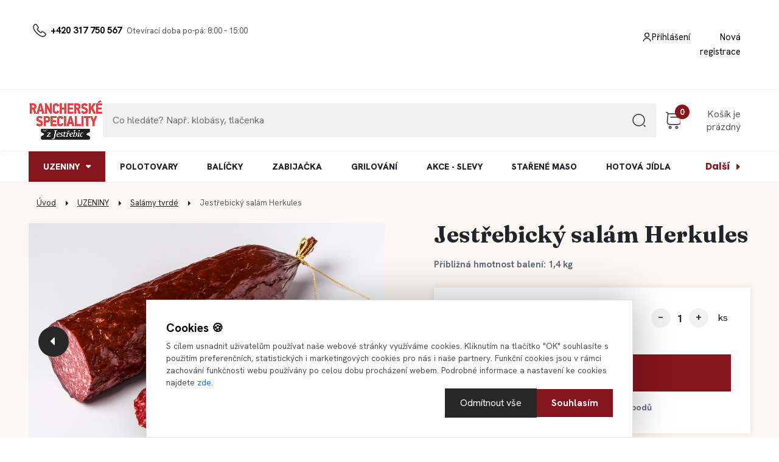

--- FILE ---
content_type: text/html; charset=utf-8
request_url: https://eshop.rancherskespeciality.cz/Jestrebicky-salam-Herkules-d89.htm
body_size: 29971
content:

    <!DOCTYPE html>
    <html xmlns:og="http://ogp.me/ns#" xmlns:fb="http://www.facebook.com/2008/fbml" lang="cs" class="tmpl__titanium">
      <head>
          <script>
              window.cookie_preferences = getCookieSettings('cookie_preferences');
              window.cookie_statistics = getCookieSettings('cookie_statistics');
              window.cookie_marketing = getCookieSettings('cookie_marketing');

              function getCookieSettings(cookie_name) {
                  if (document.cookie.length > 0)
                  {
                      cookie_start = document.cookie.indexOf(cookie_name + "=");
                      if (cookie_start != -1)
                      {
                          cookie_start = cookie_start + cookie_name.length + 1;
                          cookie_end = document.cookie.indexOf(";", cookie_start);
                          if (cookie_end == -1)
                          {
                              cookie_end = document.cookie.length;
                          }
                          return unescape(document.cookie.substring(cookie_start, cookie_end));
                      }
                  }
                  return false;
              }
          </script>
                    <script async src="https://www.googletagmanager.com/gtag/js?id=TLF9HV3"></script>
                            <script>
                    window.dataLayer = window.dataLayer || [];
                    function gtag(){dataLayer.push(arguments)};
                    gtag('consent', 'default', {
                        'ad_storage': String(window.cookie_marketing) !== 'false' ? 'granted' : 'denied',
                        'analytics_storage': String(window.cookie_statistics) !== 'false' ? 'granted' : 'denied',
                        'ad_personalization': String(window.cookie_statistics) !== 'false' ? 'granted' : 'denied',
                        'ad_user_data': String(window.cookie_statistics) !== 'false' ? 'granted' : 'denied'
                    });
                    dataLayer.push({
                        'event': 'default_consent'
                    });
                </script>
                    <script>(function(w,d,s,l,i){w[l]=w[l]||[];w[l].push({'gtm.start':
          new Date().getTime(),event:'gtm.js'});var f=d.getElementsByTagName(s)[0],
        j=d.createElement(s),dl=l!='dataLayer'?'&l='+l:'';j.async=true;j.src=
        'https://www.googletagmanager.com/gtm.js?id='+i+dl;f.parentNode.insertBefore(j,f);
      })(window,document,'script','dataLayer','GTM-TLF9HV3');
        window.dataLayer = window.dataLayer || [];
        window.dataLayer.push({
            event: 'eec.pageview',
            clientIP: '3.20.206.XX'
        });

    </script>
            <title>UZENINY | Jestřebický salám Herkules | Rancherské speciality z Jestřebic</title>
        <script type="text/javascript">var action_unavailable='action_unavailable';var id_language = 'cs';var id_country_code = 'CZ';var language_code = 'cs-CZ';var path_request = '/request.php';var type_request = 'POST';var cache_break = "2516"; var enable_console_debug = false; var enable_logging_errors = false;var administration_id_language = 'cs';var administration_id_country_code = 'CZ';</script>          <script type="text/javascript" src="//ajax.googleapis.com/ajax/libs/jquery/1.8.3/jquery.min.js"></script>
          <script type="text/javascript" src="//code.jquery.com/ui/1.12.1/jquery-ui.min.js" ></script>
                  <script src="/wa_script/js/jquery.hoverIntent.minified.js?_=2025-01-14-11-59" type="text/javascript"></script>
        <script type="text/javascript" src="/admin/jscripts/jquery.qtip.min.js?_=2025-01-14-11-59"></script>
                  <script src="/wa_script/js/jquery.selectBoxIt.min.js?_=2025-01-14-11-59" type="text/javascript"></script>
                  <script src="/wa_script/js/bs_overlay.js?_=2025-01-14-11-59" type="text/javascript"></script>
        <script src="/wa_script/js/bs_design.js?_=2025-01-14-11-59" type="text/javascript"></script>
        <script src="/admin/jscripts/wa_translation.js?_=2025-01-14-11-59" type="text/javascript"></script>
        <link rel="stylesheet" type="text/css" href="/css/jquery.selectBoxIt.wa_script.css?_=2025-01-14-11-59" media="screen, projection">
        <link rel="stylesheet" type="text/css" href="/css/jquery.qtip.lupa.css?_=2025-01-14-11-59">
        
                  <script src="/wa_script/js/jquery.colorbox-min.js?_=2025-01-14-11-59" type="text/javascript"></script>
          <link rel="stylesheet" type="text/css" href="/css/colorbox.css?_=2025-01-14-11-59">
          <script type="text/javascript">
            jQuery(document).ready(function() {
              (function() {
                function createGalleries(rel) {
                  var regex = new RegExp(rel + "\\[(\\d+)]"),
                      m, group = "g_" + rel, groupN;
                  $("a[rel*=" + rel + "]").each(function() {
                    m = regex.exec(this.getAttribute("rel"));
                    if(m) {
                      groupN = group + m[1];
                    } else {
                      groupN = group;
                    }
                    $(this).colorbox({
                      rel: groupN,
                      slideshow:true,
                       maxWidth: "85%",
                       maxHeight: "85%",
                       returnFocus: false
                    });
                  });
                }
                createGalleries("lytebox");
                createGalleries("lyteshow");
              })();
            });</script>
          <script type="text/javascript">
      function init_products_hovers()
      {
        jQuery(".product").hoverIntent({
          over: function(){
            jQuery(this).find(".icons_width_hack").animate({width: "130px"}, 300, function(){});
          } ,
          out: function(){
            jQuery(this).find(".icons_width_hack").animate({width: "10px"}, 300, function(){});
          },
          interval: 40
        });
      }
      jQuery(document).ready(function(){

        jQuery(".param select, .sorting select").selectBoxIt();

        jQuery(".productFooter").click(function()
        {
          var $product_detail_link = jQuery(this).parent().find("a:first");

          if($product_detail_link.length && $product_detail_link.attr("href"))
          {
            window.location.href = $product_detail_link.attr("href");
          }
        });
        init_products_hovers();
        
        ebar_details_visibility = {};
        ebar_details_visibility["user"] = false;
        ebar_details_visibility["basket"] = false;

        ebar_details_timer = {};
        ebar_details_timer["user"] = setTimeout(function(){},100);
        ebar_details_timer["basket"] = setTimeout(function(){},100);

        function ebar_set_show($caller)
        {
          var $box_name = $($caller).attr("id").split("_")[0];

          ebar_details_visibility["user"] = false;
          ebar_details_visibility["basket"] = false;

          ebar_details_visibility[$box_name] = true;

          resolve_ebar_set_visibility("user");
          resolve_ebar_set_visibility("basket");
        }

        function ebar_set_hide($caller)
        {
          var $box_name = $($caller).attr("id").split("_")[0];

          ebar_details_visibility[$box_name] = false;

          clearTimeout(ebar_details_timer[$box_name]);
          ebar_details_timer[$box_name] = setTimeout(function(){resolve_ebar_set_visibility($box_name);},300);
        }

        function resolve_ebar_set_visibility($box_name)
        {
          if(   ebar_details_visibility[$box_name]
             && jQuery("#"+$box_name+"_detail").is(":hidden"))
          {
            jQuery("#"+$box_name+"_detail").slideDown(300);
          }
          else if(   !ebar_details_visibility[$box_name]
                  && jQuery("#"+$box_name+"_detail").not(":hidden"))
          {
            jQuery("#"+$box_name+"_detail").slideUp(0, function() {
              $(this).css({overflow: ""});
            });
          }
        }

        
        jQuery("#user_icon, #basket_icon").hoverIntent({
          over: function(){
            ebar_set_show(this);
            
          } ,
          out: function(){
            ebar_set_hide(this);
          },
          interval: 40
        });
        
        jQuery("#user_icon").click(function(e)
        {
          if(jQuery(e.target).attr("id") == "user_icon")
          {
            window.location.href = "https://eshop.rancherskespeciality.cz/238wig1m/e-login/";
          }
        });

        jQuery("#basket_icon").click(function(e)
        {
          if(jQuery(e.target).attr("id") == "basket_icon")
          {
            window.location.href = "https://eshop.rancherskespeciality.cz/238wig1m/e-basket/";
          }
        });
      
      });
    </script>        <meta http-equiv="Content-language" content="cs">
        <meta http-equiv="Content-Type" content="text/html; charset=utf-8">
        <meta name="language" content="czech">
        <meta name="keywords" content="jestřebický,salám,herkules">
        <meta name="description" content="Jestřebický salám Herkules je tepelně neopracovaný trvanlivý masný výrobek. Při výrobě se používá fermentace a uzení studeným kouřem.Velice jemná">
        <meta name="revisit-after" content="1 Days">
        <meta name="distribution" content="global">
        <meta name="expires" content="never">
                  <meta name="expires" content="never">
                    <link rel="previewimage" href="https://eshop.rancherskespeciality.cz/fotky101916/fotos/P_19110_1.JPG" />
                    <link rel="canonical" href="https://eshop.rancherskespeciality.cz/Jestrebicky-salam-Herkules-d89.htm?tab=description"/>
          <meta property="og:image" content="http://eshop.rancherskespeciality.cz/fotky101916/fotos/P_19110_1.JPG" />
<meta property="og:image:secure_url" content="https://eshop.rancherskespeciality.cz/fotky101916/fotos/P_19110_1.JPG" />
<meta property="og:image:type" content="image/jpeg" />

<meta name="google-site-verification" content="cwIuyQzbyi_59rfK58MNtl4_6v2JCqSMLikq6oGc4Yk"/>            <meta name="robots" content="index, follow">
                    <link rel="stylesheet" type="text/css" href="/css/lang_dependent_css/lang_cs.css?_=2025-01-14-11-59" media="screen, projection">
                <link rel='stylesheet' type='text/css' href='/wa_script/js/styles.css?_=2025-01-14-11-59'>
        <script language='javascript' type='text/javascript' src='/wa_script/js/javascripts.js?_=2025-01-14-11-59'></script>
        <script language='javascript' type='text/javascript' src='/wa_script/js/check_tel.js?_=2025-01-14-11-59'></script>
          <script src="/assets/javascripts/buy_button.js?_=2025-01-14-11-59"></script>
            <script type="text/javascript" src="/wa_script/js/bs_user.js?_=2025-01-14-11-59"></script>
        <script type="text/javascript" src="/wa_script/js/bs_fce.js?_=2025-01-14-11-59"></script>
        <script type="text/javascript" src="/wa_script/js/bs_fixed_bar.js?_=2025-01-14-11-59"></script>
        <script type="text/javascript" src="/bohemiasoft/js/bs.js?_=2025-01-14-11-59"></script>
        <script src="/wa_script/js/jquery.number.min.js?_=2025-01-14-11-59" type="text/javascript"></script>
        <script type="text/javascript">
            BS.User.id = 101916;
            BS.User.domain = "238wig1m";
            BS.User.is_responsive_layout = true;
            BS.User.max_search_query_length = 50;
            BS.User.max_autocomplete_words_count = 5;

            WA.Translation._autocompleter_ambiguous_query = ' Hledavý výraz je pro našeptávač příliš obecný. Zadejte prosím další znaky, slova nebo pokračujte odesláním formuláře pro vyhledávání.';
            WA.Translation._autocompleter_no_results_found = ' Nebyly nalezeny žádné produkty ani kategorie.';
            WA.Translation._error = " Chyba";
            WA.Translation._success = " Nastaveno";
            WA.Translation._warning = " Upozornění";
            WA.Translation._multiples_inc_notify = '<p class="multiples-warning"><strong>Tento produkt je možné objednat pouze v násobcích #inc#. </strong><br><small>Vámi zadaný počet kusů byl navýšen dle tohoto násobku.</small></p>';
            WA.Translation._shipping_change_selected = " Změnit...";
            WA.Translation._shipping_deliver_to_address = " Zásilka bude doručena na zvolenou adresu";

            BS.Design.template = {
              name: "titanium",
              is_selected: function(name) {
                if(Array.isArray(name)) {
                  return name.indexOf(this.name) > -1;
                } else {
                  return name === this.name;
                }
              }
            };
            BS.Design.isLayout3 = true;
            BS.Design.templates = {
              TEMPLATE_ARGON: "argon",TEMPLATE_NEON: "neon",TEMPLATE_CARBON: "carbon",TEMPLATE_XENON: "xenon",TEMPLATE_AURUM: "aurum",TEMPLATE_CUPRUM: "cuprum",TEMPLATE_ERBIUM: "erbium",TEMPLATE_CADMIUM: "cadmium",TEMPLATE_BARIUM: "barium",TEMPLATE_CHROMIUM: "chromium",TEMPLATE_SILICIUM: "silicium",TEMPLATE_IRIDIUM: "iridium",TEMPLATE_INDIUM: "indium",TEMPLATE_OXYGEN: "oxygen",TEMPLATE_HELIUM: "helium",TEMPLATE_FLUOR: "fluor",TEMPLATE_FERRUM: "ferrum",TEMPLATE_TERBIUM: "terbium",TEMPLATE_URANIUM: "uranium",TEMPLATE_ZINCUM: "zincum",TEMPLATE_CERIUM: "cerium",TEMPLATE_KRYPTON: "krypton",TEMPLATE_THORIUM: "thorium",TEMPLATE_ETHERUM: "etherum",TEMPLATE_KRYPTONIT: "kryptonit",TEMPLATE_TITANIUM: "titanium",TEMPLATE_PLATINUM: "platinum"            };
        </script>
                  <script src="/js/progress_button/modernizr.custom.js"></script>
                      <link rel="stylesheet" type="text/css" href="/bower_components/owl.carousel/dist/assets/owl.carousel.min.css" />
            <link rel="stylesheet" type="text/css" href="/bower_components/owl.carousel/dist/assets/owl.theme.default.min.css" />
            <script src="/bower_components/owl.carousel/dist/owl.carousel.min.js"></script>
                      <link rel="stylesheet" type="text/css" href="/bower_components/priority-nav/dist/priority-nav-core.css" />
            <script src="/bower_components/priority-nav/dist/priority-nav.js"></script>
                      <link rel="stylesheet" type="text/css" href="//static.bohemiasoft.com/jave/style.css?_=2025-01-14-11-59" media="screen">
                    <link rel="stylesheet" type="text/css" href="/css/font-awesome.4.7.0.min.css" media="screen">
          <link rel="stylesheet" type="text/css" href="/sablony/nove/titanium/titaniumpurple/css/product_var3.css?_=2025-01-14-11-59" media="screen">
          <style>
    :root {
        --primary: #86151d;
        --primary-dark: #5d0c11;
        --secondary: #f6f7fc;
        --secondary-v2: #626780;
        --element-color: #1f242d;
        --stars: #ffcf15;
        --sale: #c91e1e;
        
        --empty-basket-text: " Košík je prázdný";
        --full-shopping-basket-text: "nákupní košík";
        --choose-delivery-method-text: "Vyberte způsob doručení";
        --choose-payment-method-text: "Vyberte způsob platby";
        --free-price-text: "Zdarma";
        --continue-without-login-text: "Pokračovat bez přihlášení";
        --summary-order-text: "Shrnutí Vaší objednávky";
        --cart-contents-text: "Váš košík";
        --in-login-text: "Přihlášení";
        --in-registration-text: "Nová registrace";
        --in-forgotten-pass-text: "Zapomenuté heslo";
        --price-list-filter-text: "Ceník";
        --search-see-everything-text: "Zobrazit vše";
        --discount-code-text: "Mám slevový kód";
        --searched-cats-text: "Hledané kategorie";
        --back-to-eshop-text: "Zpátky do eshopu";
        --to-category-menu-text: "Do kategorie";
        --back-menu-text: "Zpět";
        --pagination-next-text: "Další";
        --pagination-previous-text: "Předchozí";
        --cookies-files-text: "Soubory cookie";
        --newsletter-button-text: "Odebírat";
        --newsletter-be-up-to-date-text: "Buďte v obraze";
        --specify-params-text: "Vyberte parametry";
        --article-tags-text: "Tagy článku";
        --watch-product-text: "Hlídat produkt";
        --notfull-shopping-text: "Nákupní";
        --notfull-basket-is-empty-text: " Košík je prázdný";
        --whole-blog-article-text: "Celý článek";
        --basket-content-text: " Obsah košíku";
        --products-in-cat-text: " Produkty v kategorii";
        
    }
</style>
          <link rel="stylesheet"
                type="text/css"
                id="tpl-editor-stylesheet"
                href="/sablony/nove/titanium/titaniumpurple/css/colors.css?_=2025-01-14-11-59"
                media="screen">

          <meta name="viewport" content="width=device-width, initial-scale=1.0">
          <link rel="stylesheet" 
                   type="text/css" 
                   href="https://static.bohemiasoft.com/custom-css/titanium.css?_1768981935" 
                   media="screen"><style type="text/css">
               <!--#site_logo{
                  width: 275px;
                  height: 100px;
                  background-image: url('/fotky101916/design_setup/images/logo_logo.png?cache_time=1747713457');
                  background-repeat: no-repeat;
                  
                }html body .myheader { 
          background-image: none;
          border: black;
          background-repeat: repeat;
          background-position: 0px 0px;
          background-color: #ffffff;
        }#page_background{
                  background-image: none;
                  background-repeat: repeat;
                  background-position: 0px 0px;
                  background-color: #ffffff;
                }.bgLupa{
                  padding: 0;
                  border: none;
                }

 :root { 
 }
-->
                </style>          <link rel="stylesheet" type="text/css" href="/fotky101916/design_setup/css/user_defined.css?_=1762931327" media="screen, projection">
                    <script type="text/javascript" src="/admin/jscripts/wa_dialogs.js?_=2025-01-14-11-59"></script>
            <script>
      $(document).ready(function() {
        if (getCookie('show_cookie_message' + '_101916_cz') != 'no') {
          if($('#cookies-agreement').attr('data-location') === '0')
          {
            $('.cookies-wrapper').css("top", "0px");
          }
          else
          {
            $('.cookies-wrapper').css("bottom", "0px");
          }
          $('.cookies-wrapper').show();
        }

        $('#cookies-notify__close').click(function() {
          setCookie('show_cookie_message' + '_101916_cz', 'no');
          $('#cookies-agreement').slideUp();
          $("#masterpage").attr("style", "");
          setCookie('cookie_preferences', 'true');
          setCookie('cookie_statistics', 'true');
          setCookie('cookie_marketing', 'true');
          window.cookie_preferences = true;
          window.cookie_statistics = true;
          window.cookie_marketing = true;
          if(typeof gtag === 'function') {
              gtag('consent', 'update', {
                  'ad_storage': 'granted',
                  'analytics_storage': 'granted',
                  'ad_user_data': 'granted',
                  'ad_personalization': 'granted'
              });
          }
         return false;
        });

        $("#cookies-notify__disagree").click(function(){
            save_preferences();
        });

        $('#cookies-notify__preferences-button-close').click(function(){
            var cookies_notify_preferences = $("#cookies-notify-checkbox__preferences").is(':checked');
            var cookies_notify_statistics = $("#cookies-notify-checkbox__statistics").is(':checked');
            var cookies_notify_marketing = $("#cookies-notify-checkbox__marketing").is(':checked');
            save_preferences(cookies_notify_preferences, cookies_notify_statistics, cookies_notify_marketing);
        });

        function save_preferences(preferences = false, statistics = false, marketing = false)
        {
            setCookie('show_cookie_message' + '_101916_cz', 'no');
            $('#cookies-agreement').slideUp();
            $("#masterpage").attr("style", "");
            setCookie('cookie_preferences', preferences);
            setCookie('cookie_statistics', statistics);
            setCookie('cookie_marketing', marketing);
            window.cookie_preferences = preferences;
            window.cookie_statistics = statistics;
            window.cookie_marketing = marketing;
            if(marketing && typeof gtag === 'function')
            {
                gtag('consent', 'update', {
                    'ad_storage': 'granted'
                });
            }
            if(statistics && typeof gtag === 'function')
            {
                gtag('consent', 'update', {
                    'analytics_storage': 'granted',
                    'ad_user_data': 'granted',
                    'ad_personalization': 'granted',
                });
            }
            if(marketing === false && BS && BS.seznamIdentity) {
                BS.seznamIdentity.clearIdentity();
            }
        }

        /**
         * @param {String} cookie_name
         * @returns {String}
         */
        function getCookie(cookie_name) {
          if (document.cookie.length > 0)
          {
            cookie_start = document.cookie.indexOf(cookie_name + "=");
            if (cookie_start != -1)
            {
              cookie_start = cookie_start + cookie_name.length + 1;
              cookie_end = document.cookie.indexOf(";", cookie_start);
              if (cookie_end == -1)
              {
                cookie_end = document.cookie.length;
              }
              return unescape(document.cookie.substring(cookie_start, cookie_end));
            }
          }
          return "";
        }
        
        /**
         * @param {String} cookie_name
         * @param {String} value
         */
        function setCookie(cookie_name, value) {
          var time = new Date();
          time.setTime(time.getTime() + 365*24*60*60*1000); // + 1 rok
          var expires = "expires="+time.toUTCString();
          document.cookie = cookie_name + "=" + escape(value) + "; " + expires + "; path=/";
        }
      });
    </script>
    <script async src="https://www.googletagmanager.com/gtag/js?id=UA-109311969-1"></script><script>
window.dataLayer = window.dataLayer || [];
function gtag(){dataLayer.push(arguments);}
gtag('js', new Date());
gtag('config', 'UA-109311969-1', { debug_mode: true });
</script>        <script type="text/javascript" src="/wa_script/js/search_autocompleter.js?_=2025-01-14-11-59"></script>
              <script>
              WA.Translation._complete_specification = "O produktu";
              WA.Translation._dont_have_acc = "Nemáte účet? ";
              WA.Translation._have_acc = "Již máte účet? ";
              WA.Translation._register_titanium = "Zaregistrujte se ";
              WA.Translation._login_titanium = "Přihlašte se ";
              WA.Translation._placeholder_voucher = "Sem vložte kód";
          </script>
                <script src="/wa_script/js/template/titanium/script.js?_=2025-01-14-11-59"></script>
                    <link rel="stylesheet" type="text/css" href="/assets/vendor/magnific-popup/magnific-popup.css" />
      <script src="/assets/vendor/magnific-popup/jquery.magnific-popup.js"></script>
      <script type="text/javascript">
        BS.env = {
          decPoint: ",",
          basketFloatEnabled: false        };
      </script>
      <script type="text/javascript" src="/node_modules/select2/dist/js/select2.min.js"></script>
      <script type="text/javascript" src="/node_modules/maximize-select2-height/maximize-select2-height.min.js"></script>
      <script type="text/javascript">
        (function() {
          $.fn.select2.defaults.set("language", {
            noResults: function() {return " Nenalezeny žádné položky"},
            inputTooShort: function(o) {
              var n = o.minimum - o.input.length;
              return " Prosím zadejte #N# nebo více znaků.".replace("#N#", n);
            }
          });
          $.fn.select2.defaults.set("width", "100%")
        })();

      </script>
      <link type="text/css" rel="stylesheet" href="/node_modules/select2/dist/css/select2.min.css" />
      <script type="text/javascript" src="/wa_script/js/countdown_timer.js?_=2025-01-14-11-59"></script>
      <script type="text/javascript" src="/wa_script/js/app.js?_=2025-01-14-11-59"></script>
      <script type="text/javascript" src="/node_modules/jquery-validation/dist/jquery.validate.min.js"></script>

      
          </head>
      <body class="lang-cs layout3 not-home page-product-detail page-product-89 basket-empty slider_available template-slider-custom vat-payer-y alternative-currency-n" >
      <!-- Google Tag Manager (noscript) end -->
    <noscript><iframe src="https://www.googletagmanager.com/ns.html?id=GTM-TLF9HV3"
                      height="0" width="0" style="display:none;visibility:hidden"></iframe></noscript>
    <!-- End Google Tag Manager (noscript) -->
          <a name="topweb"></a>
            <div id="cookies-agreement" class="cookies-wrapper" data-location="1"
         >
      <div class="cookies-notify-background"></div>
      <div class="cookies-notify" style="display:block!important;">
        <div class="cookies-notify__bar">
          <div class="cookies-notify__bar1">
            <div class="cookies-notify__text"
                                 >
                S cílem usnadnit uživatelům používat naše webové stránky využíváme cookies. Kliknutím na tlačítko "OK" souhlasíte s použitím preferenčních, statistických i marketingových cookies pro nás i naše partnery. Funkční cookies jsou v rámci zachování funkčnosti webu používány po celou dobu procházení webem. Podrobné informace a nastavení ke cookies najdete <span class="cookies-notify__detail_button">zde</span>.            </div>
            <div class="cookies-notify__button">
                <a href="#" id="cookies-notify__disagree" class="secondary-btn"
                   style="color: #000000;
                           background-color: #c8c8c8;
                           opacity: 1"
                >Odmítnout vše</a>
              <a href="#" id="cookies-notify__close"
                 style="color: #000000;
                        background-color: #c8c8c8;
                        opacity: 1"
                >Souhlasím</a>
            </div>
          </div>
                        <div class="cookies-notify__detail_box hidden"
                             >
                <div id="cookies-nofify__close_detail"> Zavřít</div>
                <div>
                    <br />
                    <b> Co jsou cookies?</b><br />
                    <span> Cookies jsou krátké textové informace, které jsou uloženy ve Vašem prohlížeči. Tyto informace běžně používají všechny webové stránky a jejich procházením dochází k ukládání cookies. Pomocí partnerských skriptů, které mohou stránky používat (například Google analytics</span><br /><br />
                    <b> Jak lze nastavit práci webu s cookies?</b><br />
                    <span> Přestože doporučujeme povolit používání všech typů cookies, práci webu s nimi můžete nastavit dle vlastních preferencí pomocí checkboxů zobrazených níže. Po odsouhlasení nastavení práce s cookies můžete změnit své rozhodnutí smazáním či editací cookies přímo v nastavení Vašeho prohlížeče. Podrobnější informace k promazání cookies najdete v nápovědě Vašeho prohlížeče.</span>
                </div>
                <div class="cookies-notify__checkboxes"
                                    >
                    <div class="checkbox-custom checkbox-default cookies-notify__checkbox">
                        <input type="checkbox" id="cookies-notify-checkbox__functional" checked disabled />
                        <label for="cookies-notify-checkbox__functional" class="cookies-notify__checkbox_label"> Nutné</label>
                    </div>
                    <div class="checkbox-custom checkbox-default cookies-notify__checkbox">
                        <input type="checkbox" id="cookies-notify-checkbox__preferences" checked />
                        <label for="cookies-notify-checkbox__preferences" class="cookies-notify__checkbox_label"> Preferenční</label>
                    </div>
                    <div class="checkbox-custom checkbox-default cookies-notify__checkbox">
                        <input type="checkbox" id="cookies-notify-checkbox__statistics" checked />
                        <label for="cookies-notify-checkbox__statistics" class="cookies-notify__checkbox_label"> Statistické</label>
                    </div>
                    <div class="checkbox-custom checkbox-default cookies-notify__checkbox">
                        <input type="checkbox" id="cookies-notify-checkbox__marketing" checked />
                        <label for="cookies-notify-checkbox__marketing" class="cookies-notify__checkbox_label"> Marketingové</label>
                    </div>
                </div>
                <div id="cookies-notify__cookie_types">
                    <div class="cookies-notify__cookie_type cookie-active" data-type="functional">
                         Nutné (13)
                    </div>
                    <div class="cookies-notify__cookie_type" data-type="preferences">
                         Preferenční (1)
                    </div>
                    <div class="cookies-notify__cookie_type" data-type="statistics">
                         Statistické (15)
                    </div>
                    <div class="cookies-notify__cookie_type" data-type="marketing">
                         Marketingové (15)
                    </div>
                    <div class="cookies-notify__cookie_type" data-type="unclassified">
                         Neklasifikované (7)
                    </div>
                </div>
                <div id="cookies-notify__cookie_detail">
                    <div class="cookie-notify__cookie_description">
                        <span id="cookie-notify__description_functional" class="cookie_description_active"> Tyto informace jsou nezbytné ke správnému chodu webové stránky jako například vkládání zboží do košíku, uložení vyplněných údajů nebo přihlášení do zákaznické sekce.</span>
                        <span id="cookie-notify__description_preferences" class="hidden"> Tyto cookies umožní přizpůsobit chování nebo vzhled stránky dle Vašich potřeb, například volba jazyka.</span>
                        <span id="cookie-notify__description_statistics" class="hidden"> Díky těmto cookies mohou majitelé i developeři webu více porozumět chování uživatelů a vyvijet stránku tak, aby byla co nejvíce prozákaznická. Tedy abyste co nejrychleji našli hledané zboží nebo co nejsnáze dokončili jeho nákup.</span>
                        <span id="cookie-notify__description_marketing" class="hidden"> Tyto informace umožní personalizovat zobrazení nabídek přímo pro Vás díky historické zkušenosti procházení dřívějších stránek a nabídek.</span>
                        <span id="cookie-notify__description_unclassified" class="hidden"> Tyto cookies prozatím nebyly roztříděny do vlastní kategorie.</span>
                    </div>
                    <style>
                        #cookies-notify__cookie_detail_table td
                        {
                            color: #ffffff                        }
                    </style>
                    <table class="table" id="cookies-notify__cookie_detail_table">
                        <thead>
                            <tr>
                                <th> Jméno</th>
                                <th> Účel</th>
                                <th> Vypršení</th>
                            </tr>
                        </thead>
                        <tbody>
                                                    <tr>
                                <td>show_cookie_message</td>
                                <td>Ukládá informaci o potřebě zobrazení cookie lišty</td>
                                <td>1 rok</td>
                            </tr>
                                                        <tr>
                                <td>__zlcmid</td>
                                <td>Tento soubor cookie se používá k uložení identity návštěvníka během návštěv a preference návštěvníka deaktivovat naši funkci živého chatu. </td>
                                <td>1 rok</td>
                            </tr>
                                                        <tr>
                                <td>__cfruid</td>
                                <td>Tento soubor cookie je součástí služeb poskytovaných společností Cloudflare – včetně vyrovnávání zátěže, doručování obsahu webových stránek a poskytování připojení DNS pro provozovatele webových stránek. </td>
                                <td>relace</td>
                            </tr>
                                                        <tr>
                                <td>_auth</td>
                                <td>Zajišťuje bezpečnost procházení návštěvníků tím, že zabraňuje padělání požadavků mezi stránkami. Tento soubor cookie je nezbytný pro bezpečnost webu a návštěvníka. </td>
                                <td>1 rok</td>
                            </tr>
                                                        <tr>
                                <td>csrftoken</td>
                                <td>Pomáhá předcházet útokům Cross-Site Request Forgery (CSRF). 
</td>
                                <td>1 rok</td>
                            </tr>
                                                        <tr>
                                <td>PHPSESSID</td>
                                <td>Zachovává stav uživatelské relace napříč požadavky na stránky. </td>
                                <td>relace</td>
                            </tr>
                                                        <tr>
                                <td>rc::a</td>
                                <td>Tento soubor cookie se používá k rozlišení mezi lidmi a roboty. To je výhodné pro web, aby
vytvářet platné zprávy o používání jejich webových stránek. </td>
                                <td>persistentní</td>
                            </tr>
                                                        <tr>
                                <td>rc::c</td>
                                <td>Tento soubor cookie se používá k rozlišení mezi lidmi a roboty. </td>
                                <td>relace</td>
                            </tr>
                                                        <tr>
                                <td>AWSALBCORS</td>
                                <td>Registruje, který server-cluster obsluhuje návštěvníka. To se používá v kontextu s vyrovnáváním zátěže, aby se optimalizovala uživatelská zkušenost. </td>
                                <td>6 dnů</td>
                            </tr>
                                                        <tr>
                                <td>18plus_allow_access#</td>
                                <td>Ukládá informaci o odsouhlasení okna 18+ pro web.</td>
                                <td>neznámý</td>
                            </tr>
                                                        <tr>
                                <td>18plus_cat#</td>
                                <td>Ukládá informaci o odsouhlasení okna 18+ pro kategorii.</td>
                                <td>neznámý</td>
                            </tr>
                                                        <tr>
                                <td>bs_slide_menu</td>
                                <td></td>
                                <td>neznámý</td>
                            </tr>
                                                        <tr>
                                <td>left_menu</td>
                                <td>Ukládá informaci o způsobu zobrazení levého menu.</td>
                                <td>neznámý</td>
                            </tr>
                                                    </tbody>
                    </table>
                    <div class="cookies-notify__button">
                        <a href="#" id="cookies-notify__preferences-button-close"
                           style="color: #000000;
                                background-color: #c8c8c8;
                                opacity: 1">
                            Uložit nastavení                        </a>
                    </div>
                </div>
            </div>
                    </div>
      </div>
    </div>
    
  <div id="responsive_layout_large"></div><div id="page">      <div class="top-bar" id="topBar">
                  <div class="top-bar-content">
            <div class="top-contact" style="text-align: center;">
<table width="1234" height="115">
<tbody>
<tr>
<td style="width: 1224px; vertical-align: middle; text-align: left;"><span style="display: inline-flex; align-items: center;"> <img src="/fotky128650/call.svg" alt="call" width="24" height="24" style="vertical-align: middle; margin-right: 6px;" /> <a href="tel:+420317750567" style="text-decoration: none;">+420 317 750 567</a> <span style="margin-left: 8px;">Otevírací doba po-pá: 8:00 – 15:00</span> </span></td>
</tr>
<tr>
<td style="width: 1224px; text-align: center;"></td>
</tr>
</tbody>
</table>
</div>          </div>
                    <div class="top-bar-login">
                          <span class="user-login"><a href="/238wig1m/e-login">Přihlášení</a></span>
              <span class="user-register"><a href="/238wig1m/e-register">Nová registrace</a></span>
                        </div>
                        </div>
          <script type="text/javascript">
      var responsive_articlemenu_name = ' Menu';
      var responsive_eshopmenu_name = ' E-shop';
    </script>
        <link rel="stylesheet" type="text/css" href="/css/masterslider.css?_=2025-01-14-11-59" media="screen, projection">
    <script type="text/javascript" src="/js/masterslider.min.js"></script>
    <div class="myheader">
                <div class="navigate_bar">
            <div class="logo-wrapper">
            <a id="site_logo" href="//eshop.rancherskespeciality.cz" class="mylogo" aria-label="Logo"></a>
    </div>
                <div id="search">
      <form name="search" id="searchForm" action="/search-engine.htm" method="GET" enctype="multipart/form-data">
        <label for="q" class="title_left2"> Hľadanie</label>
        <p>
          <input name="slovo" type="text" class="inputBox" id="q" placeholder=" Zadejte text vyhledávání" maxlength="50">
          
          <input type="hidden" id="source_service" value="www.webareal.cz">
        </p>
        <div class="wrapper_search_submit">
          <input type="submit" class="search_submit" aria-label="search" name="search_submit" value="">
        </div>
        <div id="search_setup_area">
          <input id="hledatjak2" checked="checked" type="radio" name="hledatjak" value="2">
          <label for="hledatjak2">Hledat ve zboží</label>
          <br />
          <input id="hledatjak1"  type="radio" name="hledatjak" value="1">
          <label for="hledatjak1">Hledat v článcích</label>
                    <script type="text/javascript">
            function resolve_search_mode_visibility()
            {
              if (jQuery('form[name=search] input').is(':focus'))
              {
                if (jQuery('#search_setup_area').is(':hidden'))
                {
                  jQuery('#search_setup_area').slideDown(400);
                }
              }
              else
              {
                if (jQuery('#search_setup_area').not(':hidden'))
                {
                  jQuery('#search_setup_area').slideUp(400);
                }
              }
            }

            $('form[name=search] input').click(function() {
              this.focus();
            });

            jQuery('form[name=search] input')
                .focus(function() {
                  resolve_search_mode_visibility();
                })
                .blur(function() {
                  setTimeout(function() {
                    resolve_search_mode_visibility();
                  }, 1000);
                });

          </script>
                  </div>
      </form>
    </div>
            
  <div id="ebar" class="" >        <div id="basket_icon" >
            <div id="basket_detail">
                <div id="basket_arrow_tag"></div>
                <div id="basket_content_tag">
                    <a id="quantity_tag" href="/238wig1m/e-basket" rel="nofollow" class="elink"><span class="quantity_count">0</span>
                    <span class="basket_empty"> Váš nákupní košík <span class="bold">je prázdný</span></span></a>                </div>
            </div>
        </div>
                </div>      </div>
          </div>
        <div class="eshop-menu drop-menu" id="dropMenu">
      <div id="dropMenuWrapper">
            <div class="menu-wrapper leftmenu" id="menuWrapper">
          <ul class="root-eshop-menu" id="menuContent">
              <li class="home-button">
              <a href="//eshop.rancherskespeciality.cz">
      <i class="fa fa-home" aria-hidden="true"></i>
    </a>
            </li>
            <li class="eshop-menu-item item-1 has-submenu item-active">
            <a class="item-link level-1" href="/UZENINY-c47_0_1.htm">UZENINY</a>
          <ul class="eshop-submenu-root menu-level-2">
          <li class="eshop-menu-item item-1">
            <div class="menu-item-box">
                  <div class="menu-item-img">
            <a href="/UZENINY-c47_1_2.htm" title="Párky, špekáčky">
              <img src="/fotky101916/icons/sub.png" title="Párky, špekáčky" alt="Párky, špekáčky" />
            </a>
          </div>
                  <div class="menu-item-cat">
          <a class="item-link level-2" href="/UZENINY-c47_1_2.htm">Párky, špekáčky</a>
                  </div>
      </div>
          </li>
        <li class="eshop-menu-item item-2">
            <div class="menu-item-box">
                  <div class="menu-item-img">
            <a href="/UZENINY-c47_2_2.htm" title="Klobásy">
              <img src="/fotky101916/icons/klobasy.png" title="Klobásy" alt="Klobásy" />
            </a>
          </div>
                  <div class="menu-item-cat">
          <a class="item-link level-2" href="/UZENINY-c47_2_2.htm">Klobásy</a>
                  </div>
      </div>
          </li>
        <li class="eshop-menu-item item-3">
            <div class="menu-item-box">
                  <div class="menu-item-img">
            <a href="/UZENINY-c47_3_2.htm" title="Fermentované klobásy">
              <img src="/fotky101916/icons/Fermentovane-klobasy.png" title="Fermentované klobásy" alt="Fermentované klobásy" />
            </a>
          </div>
                  <div class="menu-item-cat">
          <a class="item-link level-2" href="/UZENINY-c47_3_2.htm">Fermentované klobásy</a>
                  </div>
      </div>
          </li>
        <li class="eshop-menu-item item-4">
            <div class="menu-item-box">
                  <div class="menu-item-img">
            <a href="/UZENINY-c47_4_2.htm" title="Šunky a podobné">
              <img src="/fotky101916/icons/sunky.png" title="Šunky a podobné" alt="Šunky a podobné" />
            </a>
          </div>
                  <div class="menu-item-cat">
          <a class="item-link level-2" href="/UZENINY-c47_4_2.htm">Šunky a podobné</a>
                  </div>
      </div>
          </li>
        <li class="eshop-menu-item item-5">
            <div class="menu-item-box">
                  <div class="menu-item-img">
            <a href="/UZENINY-c47_5_2.htm" title="Salámy měkké">
              <img src="/fotky101916/icons/MekeSalamy.png" title="Salámy měkké" alt="Salámy měkké" />
            </a>
          </div>
                  <div class="menu-item-cat">
          <a class="item-link level-2" href="/UZENINY-c47_5_2.htm">Salámy měkké</a>
                  </div>
      </div>
          </li>
        <li class="eshop-menu-item item-6 item-active">
            <div class="menu-item-box">
                  <div class="menu-item-img">
            <a href="/UZENINY-c47_6_2.htm" title="Salámy tvrdé">
              <img src="/fotky101916/icons/TvrdeSalamy.png" title="Salámy tvrdé" alt="Salámy tvrdé" />
            </a>
          </div>
                  <div class="menu-item-cat">
          <a class="item-link level-2" href="/UZENINY-c47_6_2.htm">Salámy tvrdé</a>
                  </div>
      </div>
          </li>
        <li class="eshop-menu-item item-7">
            <div class="menu-item-box">
                  <div class="menu-item-img">
            <a href="/UZENINY-c47_7_2.htm" title="Pršuty">
              <img src="/fotky101916/icons/prsuty.png" title="Pršuty" alt="Pršuty" />
            </a>
          </div>
                  <div class="menu-item-cat">
          <a class="item-link level-2" href="/UZENINY-c47_7_2.htm">Pršuty</a>
                  </div>
      </div>
          </li>
        <li class="eshop-menu-item item-8">
            <div class="menu-item-box">
                  <div class="menu-item-img">
            <a href="/UZENINY-c47_8_2.htm" title="Uzená masa">
              <img src="/fotky101916/icons/uzenaMasa.png" title="Uzená masa" alt="Uzená masa" />
            </a>
          </div>
                  <div class="menu-item-cat">
          <a class="item-link level-2" href="/UZENINY-c47_8_2.htm">Uzená masa</a>
                  </div>
      </div>
          </li>
        <li class="eshop-menu-item item-9">
            <div class="menu-item-box">
                  <div class="menu-item-img">
            <a href="/UZENINY-c47_20_2.htm" title="Paštiky">
              <img src="/fotky101916/icons/pastiky.png" title="Paštiky" alt="Paštiky" />
            </a>
          </div>
                  <div class="menu-item-cat">
          <a class="item-link level-2" href="/UZENINY-c47_20_2.htm">Paštiky</a>
                  </div>
      </div>
          </li>
        <li class="eshop-menu-item item-10">
            <div class="menu-item-box">
                  <div class="menu-item-img">
            <a href="/UZENINY-c47_9_2.htm" title="Speciality">
              <img src="/fotky101916/icons/speciality.png" title="Speciality" alt="Speciality" />
            </a>
          </div>
                  <div class="menu-item-cat">
          <a class="item-link level-2" href="/UZENINY-c47_9_2.htm">Speciality</a>
                  </div>
      </div>
          </li>
        </ul>
        </li>
        <li class="eshop-menu-item item-2">
            <a class="item-link level-1" href="/POLOTOVARY-c29_0_1.htm">POLOTOVARY</a>
          </li>
        <li class="eshop-menu-item item-3">
            <a class="item-link level-1" href="/BALICKY-c54_0_1.htm">BALÍČKY</a>
          </li>
        <li class="eshop-menu-item item-4">
            <a class="item-link level-1" href="/ZABIJACKA-c27_0_1.htm">ZABIJAČKA</a>
          </li>
        <li class="eshop-menu-item item-5">
            <a class="item-link level-1" href="/GRILOVANI-c33_0_1.htm">GRILOVÁNÍ</a>
          </li>
        <li class="eshop-menu-item item-6">
            <a class="item-link level-1" href="/AKCE-SLEVY-c14_0_1.htm">AKCE - SLEVY</a>
          </li>
        <li class="eshop-menu-item item-7">
            <a class="item-link level-1" href="/STARENE-MASO-c49_0_1.htm">STAŘENÉ MASO</a>
          </li>
        <li class="eshop-menu-item item-8 has-submenu">
            <a class="item-link level-1" href="/HOTOVA-JIDLA-c51_0_1.htm">HOTOVÁ JÍDLA</a>
          <ul class="eshop-submenu-root menu-level-2">
          <li class="eshop-menu-item item-1">
            <div class="menu-item-box">
                  <div class="menu-item-img">
            <a href="/HOTOVA-JIDLA-c51_13_2.htm" title="Jídla">
              <img src="/fotky101916/icons/Jidla.png" title="Jídla" alt="Jídla" />
            </a>
          </div>
                  <div class="menu-item-cat">
          <a class="item-link level-2" href="/HOTOVA-JIDLA-c51_13_2.htm">Jídla</a>
                  </div>
      </div>
          </li>
        <li class="eshop-menu-item item-2">
            <div class="menu-item-box">
                  <div class="menu-item-img">
            <a href="/HOTOVA-JIDLA-c51_14_2.htm" title="Jídla ve sklenicích">
              <img src="/fotky101916/icons/JidloSklenice.png" title="Jídla ve sklenicích" alt="Jídla ve sklenicích" />
            </a>
          </div>
                  <div class="menu-item-cat">
          <a class="item-link level-2" href="/HOTOVA-JIDLA-c51_14_2.htm">Jídla ve sklenicích</a>
                  </div>
      </div>
          </li>
        <li class="eshop-menu-item item-3">
            <div class="menu-item-box">
                  <div class="menu-item-img">
            <a href="/HOTOVA-JIDLA-c51_15_2.htm" title="Polévky ve sklenicích">
              <img src="/fotky101916/icons/JidloPolevkaSlo.png" title="Polévky ve sklenicích" alt="Polévky ve sklenicích" />
            </a>
          </div>
                  <div class="menu-item-cat">
          <a class="item-link level-2" href="/HOTOVA-JIDLA-c51_15_2.htm">Polévky ve sklenicích</a>
                  </div>
      </div>
          </li>
        <li class="eshop-menu-item item-4">
            <div class="menu-item-box">
                  <div class="menu-item-img">
            <a href="/HOTOVA-JIDLA-c51_22_2.htm" title="Maso ve sklenicích">
              <img src="/fotky101916/icons/SkloMasa.png" title="Maso ve sklenicích" alt="Maso ve sklenicích" />
            </a>
          </div>
                  <div class="menu-item-cat">
          <a class="item-link level-2" href="/HOTOVA-JIDLA-c51_22_2.htm">Maso ve sklenicích</a>
                  </div>
      </div>
          </li>
        <li class="eshop-menu-item item-5">
            <div class="menu-item-box">
                  <div class="menu-item-img">
            <a href="/HOTOVA-JIDLA-c51_21_2.htm" title="Knedlíky">
              <img src="/fotky101916/icons/knedliky.png" title="Knedlíky" alt="Knedlíky" />
            </a>
          </div>
                  <div class="menu-item-cat">
          <a class="item-link level-2" href="/HOTOVA-JIDLA-c51_21_2.htm">Knedlíky</a>
                  </div>
      </div>
          </li>
        </ul>
        </li>
        <li class="eshop-menu-item item-9">
            <a class="item-link level-1" href="/KORENI-c45_0_1.htm">KOŘENÍ</a>
          </li>
        <li class="eshop-menu-item item-10">
            <a class="item-link level-1" href="/DEZERTY-c55_0_1.htm">DEZERTY</a>
          </li>
        <li class="eshop-menu-item item-11">
            <a class="item-link level-1" href="/SYRY-c57_0_1.htm">SÝRY</a>
          </li>
        <li class="eshop-menu-item item-12">
            <a class="item-link level-1" href="/MED-MEDOVINA-c32_0_1.htm">MED, MEDOVINA</a>
          </li>
        <li class="eshop-menu-item item-13">
            <a class="item-link level-1" href="/DARKOVE-POUKAZY-c56_0_1.htm">DÁRKOVÉ POUKAZY</a>
          </li>
        <li class="eshop-menu-item item-14">
            <a class="item-link level-1" href="/OSTATNI-c13_0_1.htm">OSTATNÍ</a>
          </li>
        </ul>
        </div>
          </div>
    </div>
    <script type="text/javascript">
      (function() {
        if(window.priorityNav)
        {
          var nav = priorityNav.init({
            mainNavWrapper: "#menuWrapper",
            mainNav: "#menuContent",
            breakPoint: 0,
            throttleDelay: '50',
            navDropdownLabel: " Další",
            navDropdownBreakpointLabel: 'Menu',
            initClass: 'top-nav',
            navDropdownClassName: 'nav-dropdown',
            navDropdownToggleClassName: 'nav-dropdown-toggle',
         })
         document.querySelector('.nav-dropdown-toggle').removeAttribute('aria-controls');
        }
      })();
    </script>
    <div class="advantages">
<div class="custom-container">
<div class="advantages-wrapper">
<div class="advantage">
<img src="/fotky128650/advantages/truck.svg" alt="truck" width="48" height="48" />
<span class="title">Doprava zdarma</span>
<span>Při nákupu nad 2 000 Kč</span>
</div>
<div class="advantage">
<img src="/fotky128650/advantages/family.svg" alt="family" width="48" height="48" />
<span class="title">Rodinná firma</span>
<span>Jsme hrdí výrobci uzenin z České Sibiře</span>
</div>
<div class="advantage">
<img src="/fotky128650/advantages/steak.svg" alt="steak" width="48" height="48" />
<span class="title">Výhradně české maso</span>
<span>Maso pochází od okolních farmářů</span>
</div>
<div class="advantage">
<img src="/fotky128650/advantages/shop.svg" alt="shop" width="48" height="48" />
<span class="title">4 podnikové prodejny</span>
<span>Zastavte se u nás na nákup</span>
</div>
<div class="advantage">
<img src="/fotky128650/advantages/grocery.svg" alt="grocery" width="48" height="48" />
<span class="title">200+ druhů výrobků</span>
<span>U nás si najde každý to své</span>
</div>
</div>
</div>
</div>
<div id="page_background">      <div class="hack-box"><!-- HACK MIN WIDTH FOR IE 5, 5.5, 6  -->
                  <div id="masterpage" style="margin-bottom:95px;"><!-- MASTER PAGE -->
              <div id="header">          </div><!-- END HEADER -->
                    <div id="aroundpage"><!-- AROUND PAGE -->
            
      <!-- LEFT BOX -->
      <div id="left-box">
            <div id="rMenusSrc" style="display: none">
          <div id="rArticleMenu">
          <div class="menu-wrapper">
          <ul class="root-article-menu">
          <li class="article-menu-item item-1">
            <a href="/Kontakty-a1_0.htm" target="_blank">
          <span>
      Kontakty    </span>
          </a>
          </li>
        </ul>
        </div>
        </div>
        <div id="rEshopMenu">
          <div class="menu-wrapper">
          <ul class="root-eshop-menu">
          <li class="eshop-menu-item item-1 has-submenu item-active">
            <a href="/UZENINY-c47_0_1.htm" target="_self">
          <span>
      UZENINY    </span>
          </a>
          <ul class="eshop-submenu menu-level-2">
          <li class="eshop-menu-item item-1">
            <a href="/UZENINY-c47_1_2.htm" target="_self">
            <span>
                  <img class="menu-icon-img" src="/fotky101916/icons/sub.png" alt="Párky, špekáčky" />
                </span>
          <span>
      Párky, špekáčky    </span>
          </a>
          </li>
        <li class="eshop-menu-item item-2">
            <a href="/UZENINY-c47_2_2.htm" target="_self">
            <span>
                  <img class="menu-icon-img" src="/fotky101916/icons/klobasy.png" alt="Klobásy" />
                </span>
          <span>
      Klobásy    </span>
          </a>
          </li>
        <li class="eshop-menu-item item-3">
            <a href="/UZENINY-c47_3_2.htm" target="_self">
            <span>
                  <img class="menu-icon-img" src="/fotky101916/icons/Fermentovane-klobasy.png" alt="Fermentované klobásy" />
                </span>
          <span>
      Fermentované klobásy    </span>
          </a>
          </li>
        <li class="eshop-menu-item item-4">
            <a href="/UZENINY-c47_4_2.htm" target="_self">
            <span>
                  <img class="menu-icon-img" src="/fotky101916/icons/sunky.png" alt="Šunky a podobné" />
                </span>
          <span>
      Šunky a podobné    </span>
          </a>
          </li>
        <li class="eshop-menu-item item-5">
            <a href="/UZENINY-c47_5_2.htm" target="_self">
            <span>
                  <img class="menu-icon-img" src="/fotky101916/icons/MekeSalamy.png" alt="Salámy měkké" />
                </span>
          <span>
      Salámy měkké    </span>
          </a>
          </li>
        <li class="eshop-menu-item item-6 item-active">
            <a href="/UZENINY-c47_6_2.htm" target="_self">
            <span>
                  <img class="menu-icon-img" src="/fotky101916/icons/TvrdeSalamy.png" alt="Salámy tvrdé" />
                </span>
          <span>
      Salámy tvrdé    </span>
          </a>
          </li>
        <li class="eshop-menu-item item-7">
            <a href="/UZENINY-c47_7_2.htm" target="_self">
            <span>
                  <img class="menu-icon-img" src="/fotky101916/icons/prsuty.png" alt="Pršuty" />
                </span>
          <span>
      Pršuty    </span>
          </a>
          </li>
        <li class="eshop-menu-item item-8">
            <a href="/UZENINY-c47_8_2.htm" target="_self">
            <span>
                  <img class="menu-icon-img" src="/fotky101916/icons/uzenaMasa.png" alt="Uzená masa" />
                </span>
          <span>
      Uzená masa    </span>
          </a>
          </li>
        <li class="eshop-menu-item item-9">
            <a href="/UZENINY-c47_20_2.htm" target="_self">
            <span>
                  <img class="menu-icon-img" src="/fotky101916/icons/pastiky.png" alt="Paštiky" />
                </span>
          <span>
      Paštiky    </span>
          </a>
          </li>
        <li class="eshop-menu-item item-10">
            <a href="/UZENINY-c47_9_2.htm" target="_self">
            <span>
                  <img class="menu-icon-img" src="/fotky101916/icons/speciality.png" alt="Speciality" />
                </span>
          <span>
      Speciality    </span>
          </a>
          </li>
        </ul>
        </li>
        <li class="eshop-menu-item item-2">
            <a href="/POLOTOVARY-c29_0_1.htm" target="_self">
            <span>
                  <img class="menu-icon-img" src="/fotky101916/icons/poz_polotovary.png" alt="POLOTOVARY" />
                </span>
          <span>
      POLOTOVARY    </span>
          </a>
          </li>
        <li class="eshop-menu-item item-3">
            <a href="/BALICKY-c54_0_1.htm" target="_self">
          <span>
      BALÍČKY    </span>
          </a>
          </li>
        <li class="eshop-menu-item item-4">
            <a href="/ZABIJACKA-c27_0_1.htm" target="_self">
          <span>
      ZABIJAČKA    </span>
          </a>
          </li>
        <li class="eshop-menu-item item-5">
            <a href="/GRILOVANI-c33_0_1.htm" target="_self">
          <span>
      GRILOVÁNÍ    </span>
          </a>
          </li>
        <li class="eshop-menu-item item-6">
            <a href="/AKCE-SLEVY-c14_0_1.htm" target="_self">
          <span>
      AKCE - SLEVY    </span>
          </a>
          </li>
        <li class="eshop-menu-item item-7">
            <a href="/STARENE-MASO-c49_0_1.htm" target="_self">
          <span>
      STAŘENÉ MASO    </span>
          </a>
          </li>
        <li class="eshop-menu-item item-8 has-submenu">
            <a href="/HOTOVA-JIDLA-c51_0_1.htm" target="_self">
          <span>
      HOTOVÁ JÍDLA    </span>
          </a>
          <ul class="eshop-submenu menu-level-2">
          <li class="eshop-menu-item item-1">
            <a href="/HOTOVA-JIDLA-c51_13_2.htm" target="_self">
            <span>
                  <img class="menu-icon-img" src="/fotky101916/icons/Jidla.png" alt="Jídla" />
                </span>
          <span>
      Jídla    </span>
          </a>
          </li>
        <li class="eshop-menu-item item-2">
            <a href="/HOTOVA-JIDLA-c51_14_2.htm" target="_self">
            <span>
                  <img class="menu-icon-img" src="/fotky101916/icons/JidloSklenice.png" alt="Jídla ve sklenicích" />
                </span>
          <span>
      Jídla ve sklenicích    </span>
          </a>
          </li>
        <li class="eshop-menu-item item-3">
            <a href="/HOTOVA-JIDLA-c51_15_2.htm" target="_self">
            <span>
                  <img class="menu-icon-img" src="/fotky101916/icons/JidloPolevkaSlo.png" alt="Polévky ve sklenicích" />
                </span>
          <span>
      Polévky ve sklenicích    </span>
          </a>
          </li>
        <li class="eshop-menu-item item-4">
            <a href="/HOTOVA-JIDLA-c51_22_2.htm" target="_self">
            <span>
                  <img class="menu-icon-img" src="/fotky101916/icons/SkloMasa.png" alt="Maso ve sklenicích" />
                </span>
          <span>
      Maso ve sklenicích    </span>
          </a>
          </li>
        <li class="eshop-menu-item item-5">
            <a href="/HOTOVA-JIDLA-c51_21_2.htm" target="_self">
            <span>
                  <img class="menu-icon-img" src="/fotky101916/icons/knedliky.png" alt="Knedlíky" />
                </span>
          <span>
      Knedlíky    </span>
          </a>
          </li>
        </ul>
        </li>
        <li class="eshop-menu-item item-9">
            <a href="/KORENI-c45_0_1.htm" target="_self">
          <span>
      KOŘENÍ    </span>
          </a>
          </li>
        <li class="eshop-menu-item item-10">
            <a href="/DEZERTY-c55_0_1.htm" target="_self">
          <span>
      DEZERTY    </span>
          </a>
          </li>
        <li class="eshop-menu-item item-11">
            <a href="/SYRY-c57_0_1.htm" target="_self">
          <span>
      SÝRY    </span>
          </a>
          </li>
        <li class="eshop-menu-item item-12">
            <a href="/MED-MEDOVINA-c32_0_1.htm" target="_self">
          <span>
      MED, MEDOVINA    </span>
          </a>
          </li>
        <li class="eshop-menu-item item-13">
            <a href="/DARKOVE-POUKAZY-c56_0_1.htm" target="_self">
          <span>
      DÁRKOVÉ POUKAZY    </span>
          </a>
          </li>
        <li class="eshop-menu-item item-14">
            <a href="/OSTATNI-c13_0_1.htm" target="_self">
          <span>
      OSTATNÍ    </span>
          </a>
          </li>
        </ul>
        </div>
        </div>
        </div>
          </div><!-- END LEFT BOX -->
            <div id="right-box"><!-- RIGHT BOX2 -->
              </div><!-- END RIGHT BOX -->
      

            <hr class="hide">
                        <div id="centerpage2"><!-- CENTER PAGE -->
              <div id="incenterpage2"><!-- in the center -->
                <script type="text/javascript">
  var product_information = {
    id: '89',
    name: 'Jestřebický salám Herkules',
    brand: '',
    price: '657',
    category: 'Salámy tvrdé',
    is_variant: false,
    variant_id: 0  };
</script>
        <div id="fb-root"></div>
    <script>(function(d, s, id) {
            var js, fjs = d.getElementsByTagName(s)[0];
            if (d.getElementById(id)) return;
            js = d.createElement(s); js.id = id;
            js.src = "//connect.facebook.net/ cs_CZ/all.js#xfbml=1&appId=";
            fjs.parentNode.insertBefore(js, fjs);
        }(document, 'script', 'facebook-jssdk'));</script>
      <script type="application/ld+json">
      {
        "@context": "http://schema.org",
        "@type": "Product",
                "name": "Jestřebický salám Herkules",
        "description": "Jestřebický salám Herkules je tepelně neopracovaný trvanlivý masný výrobek. Při výrobě se používá fermentace a uzení studeným",
                "image": ["https://eshop.rancherskespeciality.cz/fotky101916/fotos/P_19110_1.JPG",
"https://eshop.rancherskespeciality.cz/fotky101916/fotos/P_19110_1.JPG",
"https://eshop.rancherskespeciality.cz/fotky101916/fotos/P_19110_2.JPG",
"https://eshop.rancherskespeciality.cz/fotky101916/fotos/P_19110_3.JPG",
"https://eshop.rancherskespeciality.cz/fotky101916/fotos/P_19110_4.JPG"],
                "gtin13": "",
        "mpn": "",
        "sku": "19110",
        "brand": "",

        "offers": {
            "@type": "Offer",
            "availability": "https://schema.org/InStock",
            "price": "657.00",
"priceCurrency": "CZK",
"priceValidUntil": "2036-01-21",
            "url": "https://eshop.rancherskespeciality.cz/Jestrebicky-salam-Herkules-d89.htm"
        }
      }
</script>
              <script type="application/ld+json">
{
    "@context": "http://schema.org",
    "@type": "BreadcrumbList",
    "itemListElement": [
    {
        "@type": "ListItem",
        "position": 1,
        "item": {
            "@id": "https://eshop.rancherskespeciality.cz",
            "name": "Home"
            }
    },     {
        "@type": "ListItem",
        "position": 2,
        "item": {
            "@id": "https://eshop.rancherskespeciality.cz/UZENINY-c47_0_1.htm",
            "name": "UZENINY"
        }
        },
     {
        "@type": "ListItem",
        "position": 3,
        "item": {
            "@id": "https://eshop.rancherskespeciality.cz/Salamy-tvrde-c47_6_2.htm",
            "name": "Salámy tvrdé"
        }
        },
    {
        "@type": "ListItem",
        "position": 4,
        "item": {
            "@id": "https://eshop.rancherskespeciality.cz/Jestrebicky-salam-Herkules-d89.htm",
            "name": "Jestřebický salám Herkules"
    }
    }
]}
</script>
          <script type="text/javascript" src="/wa_script/js/bs_variants.js?date=2462013"></script>
  <script type="text/javascript" src="/wa_script/js/rating_system.js"></script>
  <script type="text/javascript">
    <!--
    $(document).ready(function () {
      BS.Variants.register_events();
      BS.Variants.id_product = 89;
    });

    function ShowImage2(name, width, height, domen) {
      window.open("/wa_script/image2.php?soub=" + name + "&domena=" + domen, "", "toolbar=no,scrollbars=yes,location=no,status=no,width=" + width + ",height=" + height + ",resizable=1,screenX=20,screenY=20");
    }
    ;
    // --></script>
  <script type="text/javascript">
    <!--
    function Kontrola() {
      if (document.theForm.autor.value == "") {
        document.theForm.autor.focus();
        BS.ui.popMessage.alert("Musíte vyplnit své jméno");
        return false;
      }
      if (document.theForm.email.value == "") {
        document.theForm.email.focus();
        BS.ui.popMessage.alert("Musíte vyplnit svůj email");
        return false;
      }
      if (document.theForm.titulek.value == "") {
        document.theForm.titulek.focus();
        BS.ui.popMessage.alert("Vyplňte název příspěvku");
        return false;
      }
      if (document.theForm.prispevek.value == "") {
        document.theForm.prispevek.focus();
        BS.ui.popMessage.alert("Zadejte text příspěvku");
        return false;
      }
      if (document.theForm.captcha.value == "") {
        document.theForm.captcha.focus();
        BS.ui.popMessage.alert("Opište bezpečnostní kód");
        return false;
      }
      if (jQuery("#captcha_image").length > 0 && jQuery("#captcha_input").val() == "") {
        jQuery("#captcha_input").focus();
        BS.ui.popMessage.alert("Opiště text z bezpečnostního obrázku");
        return false;
      }

      }

      -->
    </script>
          <script type="text/javascript" src="/wa_script/js/detail.js?date=2022-06-01"></script>
          <script type="text/javascript">
      product_price = "657";
    product_price_non_ceil =   "657.000";
    currency = "Kč";
    currency_position = "1";
    tax_subscriber = "a";
    ceny_jak = "0";
    desetiny = "2";
    dph = "12";
    currency_second = "";
    currency_second_rate = "0";
    lang = "";    </script>
          <script>
          related_click = false;
          $(document).ready(function () {
              $(".buy_btn").on("click", function(){
                    related_click = true;
              });

              $("#buy_btn, #buy_prg").on("click", function () {
                  var variant_selected_reload = false;
                  var url = window.location.href;
                  if (url.indexOf('?variant=not_selected') > -1)
                  {
                      url = window.location.href;
                  }
                  else
                  {
                      url = window.location.href + "?variant=not_selected";
                  }
                  if ($("#1SelectBoxIt").length !== undefined)
                  {
                      var x = $("#1SelectBoxIt").attr("aria-activedescendant");
                      if (x == 0)
                      {
                          variant_selected_reload = true;
                          document.cookie = "variantOne=unselected;path=/";
                      }
                      else
                      {
                          var id_ciselnik = $("#1SelectBoxItOptions #" + x).attr("data-val");
                          document.cookie = "variantOne=" + id_ciselnik + ";path=/";
                      }
                  }
                  else if ($("#1SelectBoxItText").length !== undefined)
                  {
                      var x = $("#1SelectBoxItText").attr("data-val");
                      if (x == 0)
                      {
                          variant_selected_reload = true;
                          document.cookie = "variantOne=unselected;path=/";
                      }
                      else
                      {
                          var id_ciselnik = $("#1SelectBoxItOptions #" + x).attr("data-val");
                          document.cookie = "variantOne=" + id_ciselnik + ";path=/";
                      }
                  }
                  if ($("#2SelectBoxIt").length !== undefined)
                  {
                      var x = $("#2SelectBoxIt").attr("aria-activedescendant");
                      if (x == 0)
                      {
                          variant_selected_reload = true;
                          document.cookie = "variantTwo=unselected;path=/";
                      }
                      else
                      {
                          var id_ciselnik = $("#2SelectBoxItOptions #" + x).attr("data-val");
                          document.cookie = "variantTwo=" + id_ciselnik + ";path=/";
                      }
                  }
                  else if ($("#2SelectBoxItText").length !== undefined)
                  {
                      var x = $("#2SelectBoxItText").attr("data-val");
                      if (x == 0)
                      {
                          variant_selected_reload = true;
                          document.cookie = "variantTwo=unselected;path=/";
                      }
                      else
                      {
                          var id_ciselnik = $("#2SelectBoxItOptions #" + x).attr("data-val");
                          document.cookie = "variantTwo=" + id_ciselnik + ";path=/";
                      }
                  }
                  if ($("#3SelectBoxIt").length !== undefined)
                  {
                      var x = $("#3SelectBoxIt").attr("aria-activedescendant");
                      if (x == 0)
                      {
                          variant_selected_reload = true;
                          document.cookie = "variantThree=unselected;path=/";
                      }
                      else
                      {
                          var id_ciselnik = $("#3SelectBoxItOptions #" + x).attr("data-val");
                          document.cookie = "variantThree=" + id_ciselnik + ";path=/";
                      }
                  }
                  else if ($("#3SelectBoxItText").length !== undefined)
                  {
                      var x = $("#3SelectBoxItText").attr("data-val");
                      if (x == 0)
                      {
                          variant_selected_reload = true;
                          document.cookie = "variantThree=unselected;path=/";
                      }
                      else
                      {
                          var id_ciselnik = $("#3SelectBoxItOptions #" + x).attr("data-val");
                          document.cookie = "variantThree=" + id_ciselnik + ";path=/";
                      }
                  }
                  if(variant_selected_reload == true)
                  {
                      jQuery("input[name=variant_selected]").remove();
                      window.location.replace(url);
                      return false;
                  }
              });
          });
      </script>
          <div id="wherei"><!-- wherei -->
            <p>
        <a href="/">Úvod</a>
        <span class="arrow">&#187;</span>
                           <a href="/UZENINY-c47_0_1.htm">UZENINY</a>
                           <span class="arrow">&#187;</span>
                           <a href="/Salamy-tvrde-c47_6_2.htm">Salámy tvrdé</a>
                            <span class="arrow">&#187;</span>        <span class="active">Jestřebický salám Herkules</span>
      </p>
    </div><!-- END wherei -->
    <pre></pre>
        <div class="product-detail-container" > <!-- MICRODATA BOX -->
              <h1>Jestřebický salám Herkules</h1>
        <h2 class="second-product-name">Přibližná hmotnost balení: 1,4 kg</h2>      <div class="detail-box-product" data-idn="354980866"><!--DETAIL BOX -->
                        <div class="col-l"><!-- col-l-->
                          <div class="image">
                      <div id="productGallery" class="product-gallery">
            <div class="owl-carousel owl-theme" data-carousel='{"items":1,"dots":false}'>
                  <div class="item">
            <a href="/fotky101916/fotos/P_19110_1.JPG"
               title="Jestřebický salám Herkules"
                rel="lyteshow[2]"               aria-label="Jestřebický salám Herkules"
            >
              <img src="/fotky101916/fotos/P_19110_1.JPG" alt="Jestřebický salám Herkules" />
            </a>
          </div>
                    <div class="item">
            <a href="/fotky101916/fotos/P_19110_1.JPG"
               title="Jestřebický salám Herkules"
                rel="lyteshow[2]"               aria-label="Jestřebický salám Herkules"
            >
              <img src="/fotky101916/fotos/P_19110_1.JPG" alt="Jestřebický salám Herkules" />
            </a>
          </div>
                    <div class="item">
            <a href="/fotky101916/fotos/P_19110_2.JPG"
               title="Jestřebický salám Herkules"
                rel="lyteshow[2]"               aria-label="Jestřebický salám Herkules"
            >
              <img src="/fotky101916/fotos/P_19110_2.JPG" alt="Jestřebický salám Herkules" />
            </a>
          </div>
                    <div class="item">
            <a href="/fotky101916/fotos/P_19110_3.JPG"
               title="Jestřebický salám Herkules"
                rel="lyteshow[2]"               aria-label="Jestřebický salám Herkules"
            >
              <img src="/fotky101916/fotos/P_19110_3.JPG" alt="Jestřebický salám Herkules" />
            </a>
          </div>
                    <div class="item">
            <a href="/fotky101916/fotos/P_19110_4.JPG"
               title="Jestřebický salám Herkules"
                rel="lyteshow[2]"               aria-label="Jestřebický salám Herkules"
            >
              <img src="/fotky101916/fotos/P_19110_4.JPG" alt="Jestřebický salám Herkules" />
            </a>
          </div>
                </div>
    </div>
        <!--  more photo-->
    <div class="photogall">
              <div class="box-carousel3 owl-carousel">
                <a href="/fotky101916/fotos/P_19110_1.JPG"
           rel="lyteshow[1]"
           class="image"
           title="1 - 1"
           aria-label="Jestřebický salám Herkules"
        >
            <img src="/fotky101916/fotos/P_19110_1.JPG" width="140" border=0 alt="Jestřebický salám Herkules">
        </a>
                <a href="/fotky101916/fotos/P_19110_2.JPG"
           rel="lyteshow[1]"
           class="image"
           title="1 - 2"
           aria-label="Jestřebický salám Herkules"
        >
            <img src="/fotky101916/fotos/P_19110_2.JPG" width="140" border=0 alt="Jestřebický salám Herkules">
        </a>
                <a href="/fotky101916/fotos/P_19110_3.JPG"
           rel="lyteshow[1]"
           class="image"
           title="1 - 3"
           aria-label="Jestřebický salám Herkules"
        >
            <img src="/fotky101916/fotos/P_19110_3.JPG" width="140" border=0 alt="Jestřebický salám Herkules">
        </a>
                <a href="/fotky101916/fotos/P_19110_4.JPG"
           rel="lyteshow[1]"
           class="image"
           title="1 - 4"
           aria-label="Jestřebický salám Herkules"
        >
            <img src="/fotky101916/fotos/P_19110_4.JPG" width="140" border=0 alt="Jestřebický salám Herkules">
        </a>
                </div>
            </div>
    <!-- END more photo-->
                    </div>
                        </div><!-- END col-l-->
        <div class="box-spc"><!-- BOX-SPC -->
          <div class="col-r"><!-- col-r-->
                        <div class="break"><p>&nbsp;</p></div>
                                    <div class="detail-info"><!-- detail info-->
              <form style="margin: 0pt; padding: 0pt; vertical-align: bottom;"
                    action="/buy-product.htm?pid=89" method="post">
                                  <div class="product-status-box">
                        <p class="product-status">
          </p>
                      </div>
                                  <table class="cart" width="100%">
                  <col>
                  <col width="9%">
                  <col width="14%">
                  <col width="14%">
                  <tbody>
                                      <tr class="before_variants product-number">
                      <td width="35%" class="product-number-text">Číslo produktu: </td>
                      <td colspan="3" width="65%" class="prices product-number-text"><span class="fleft">
                            19110</span>
                        <input type="hidden" name="number"
                               value="19110">
                      </td>
                    </tr>
                          <tr class="discount-points-earned">
        <td class="left">
           Nákupem získáte        </td>
        <td colspan="3">
            <span class="fleft">
        33   bodů      </span>
      <input type="hidden" name="nase_cena" value="0">
            </td>
      </tr>
                            <tr class="product-total-vat">
                        <td class="name-price-novat product-total-text">Cena bez DPH                          :
                        </td>
                        <td colspan="3" class="prices product-total-value">
                              <span class="price-novat fleft">
      586,61&nbsp;Kč    </span>
    <input type="hidden" name="nase_cena" value="">
                            </td>
                      </tr>
                                            <tr class="total">
                        <td class="price-desc left">Cena s DPH (12&nbsp;%):</td>
                        <td colspan="3" class="prices">
                          <div align="left" >
                                <span class="price-vat" content="CZK">
     <span class="price-value def_color" content="657,00">
        657,00&nbsp;Kč     </span>
    </span>
    <input type="hidden" name="nase_cena" value="">
                              </div>
                        </td>
                      </tr>
                                          <tr class="product-cart-info">
                      <td colspan="4">
                            <div class="fleft product-cart-info-text"><br>do košíku:</div>
    <div class="fright textright product-cart-info-value">
                  <div class="input-spinner-group" data-input-spinner>
      <span class="input-spinner-btn btn-l"><button type="button" class="spin-dec">-</button></span>
      <input name="kusy"
             value="1" id="kusy" class="quantity-input spin-input" maxlength="6" size="6" aria-label="kusy" data-product-info='{"count_type":0,"multiples":0}'>
      <span class="input-spinner-btn btn-r"><button type="button" class="spin-inc">+</button></span>
    </div>
          <span class="count">&nbsp;
        ks      </span>&nbsp;
                        <input type="submit"
                 id="buy_btn"
                 class="product-cart-btn buy-button-action buy-button-action-17"
                 data-id="89"
                 data-variant-id="0"
                 name="send_submit"
                 value="Koupit"
          >
          <input type="hidden" id="buy_click" name="buy_click" value="detail">
                      <br>
                    <div class="watchdog_opener watchdog_icon2"><a href="#" id="open_watch_dog" title="Hlídací pes"><img src="/images/watch_dog_small.png" alt="Hlídací pes" /></a></div>
            </div>
                          </td>
                    </tr>
                                    </tbody>
                </table>
                <input type="hidden" name="pageURL" value ="http://eshop.rancherskespeciality.cz/Jestrebicky-salam-Herkules-d89.htm">              </form>
            </div><!-- END detail info-->
            <div class="break"></div>
          </div><!-- END col-r-->
        </div><!-- END BOX-SPC -->
              </div><!-- END DETAIL BOX -->
    </div><!-- MICRODATA BOX -->
    <div class="break"></div>
        <br>
          <h3>Varianty tohoto výrobku</h3>
      <div class="break"></div>
          <div class="spc">
  		<script>
		  gtag('event', 'view_item_list', {
			item_list_id: 'product_variants',
			item_list_name: '',
			items: [{"item_id":205,"item_name":"Jest\u0159ebick\u00fd sal\u00e1m Herkules 100 g (kr\u00e1jeno)","price":46.9},{"item_id":226,"item_name":"Jest\u0159ebick\u00fd sal\u00e1m Herkules 100 g","price":46.9}]		  });
		</script>
		<table class="productList" cellpadding="0" cellspacing="1" ><tbody><tr><th width="12%"  class="headline"><center>Obrázek:</center></th><th width="49%"  class="headline" align="left">Číslo produktu / Název zboží:</th><th width="12%"  class="headline"><center>&nbsp</center></th><th width="15%"  class="headline" ><center>Cena:</center></th><th width="12%"  class="headline"></th></tr>
    <tr  class="row_noimg" onMouseOver="this.className='color row_noimg'" onMouseOut="this.className='row_noimg'" data-name="Jestřebický salám Herkules 100 g (krájeno)" data-id="205">
    <td>
              <center>
            <a href="/Jestrebicky-salam-Herkules-100-g-krajeno-d205.htm"
               data-id="205"
               data-location="category_page"
               data-variant-id="0"
               class="product-box-link"
            >
                <img width="80" alt="Jestřebický salám Herkules 100 g (krájeno)" rel="205" src="/fotky101916/fotos/P_19110_1.JPG">
            </a>
        </center>
    </td>
    <td align="left" class="product_name_cell">
        <a href="/Jestrebicky-salam-Herkules-100-g-krajeno-d205.htm"
                       data-id="205"
           data-location="category_page"
           data-variant-id="0"
           class="product-box-link"
        >019110<br> Jestřebický salám Herkules 100 g (krájeno) </a></td>
    <td valign="top" class="product_stock_cell">
          </td>
    <td class="price" ><span class="our_price_text">Cena</span> <span class="product_price_text">46,90&nbsp;Kč</span></td>
    <td class="icons">
                <form method="post" action="/buy-product.htm?pid=205">
                          <input type="submit"
                     class="buy_btn buy-button-action buy-button-action-9"
                     data-id="205"
                     data-variant-id="0"
                     data-similar-popup="0"
                     name=""
                     value="Koupit"
                     data-product-info='{"count_type":0,"multiples":0}'
              >
                          <div class="clear"></div>
          </form>
              </td>
    </tr>
    
    <tr  class="row_noimg" onMouseOver="this.className='color row_noimg'" onMouseOut="this.className='row_noimg'" data-name="Jestřebický salám Herkules 100 g" data-id="226">
    <td>
              <center>
            <a href="/Jestrebicky-salam-Herkules-100-g-d226.htm"
               data-id="226"
               data-location="category_page"
               data-variant-id="0"
               class="product-box-link"
            >
                <img width="80" alt="Jestřebický salám Herkules 100 g" rel="226" src="/fotky101916/fotos/P_19110_1.JPG">
            </a>
        </center>
    </td>
    <td align="left" class="product_name_cell">
        <a href="/Jestrebicky-salam-Herkules-100-g-d226.htm"
                       data-id="226"
           data-location="category_page"
           data-variant-id="0"
           class="product-box-link"
        >0019110<br> Jestřebický salám Herkules 100 g </a></td>
    <td valign="top" class="product_stock_cell">
          </td>
    <td class="price" ><span class="our_price_text">Cena</span> <span class="product_price_text">46,90&nbsp;Kč</span></td>
    <td class="icons">
                <form method="post" action="/buy-product.htm?pid=226">
                          <input type="submit"
                     class="buy_btn buy-button-action buy-button-action-9"
                     data-id="226"
                     data-variant-id="0"
                     data-similar-popup="0"
                     name=""
                     value="Koupit"
                     data-product-info='{"count_type":0,"multiples":0}'
              >
                          <div class="clear"></div>
          </form>
              </td>
    </tr>
    </tbody></table>      <!--END PRODUCT BOX 3 -->

              <div class="break"></div>
    </div><!-- END spc-->
      <a name="anch1"></a>
    <div class="aroundbookmark"><!-- AROUND bookmark-->
    <ul class="bookmark"><!-- BOOKMARKS-->
    <li class="selected"><a rel="nofollow" href="/Jestrebicky-salam-Herkules-d89.htm?tab=description#anch1">O produktu</a></li><li ><a rel="nofollow" href="/Jestrebicky-salam-Herkules-d89.htm?tab=related#anch1">Související zboží<span class="bookmark-content-count">0</span></a></li>    </ul>
    <div class="part selected" id="description"><!--description-->
    <div class="spc">
    <p><b>Jestřebický salám Herkules je tepelně neopracovaný trvanlivý masný výrobek. Při výrobě se používá fermentace a uzení studeným kouřem.<br>Velice jemná zrnitost a vysoký obsah masa zaručují nezaměnitelnou chuť.</b></p><br><p>Trvanlivý fermentovaný masný výrobek. Složení:Vepřové maso 60%, hovězí maso 20%, sádlo 18%, startovací kultura, konzervant E250, směs koření, aroma. Na 100g výrobku bylo použito 130g masa</p><br><p>Výživové hodnoty na 100g: energie:2061kJ, Tuky: 43g - z toho nasycené mastné kyseliny 15g, Sacharidy: 0,1g - z toho cukry 0g, Bílkoviny: 20g, Sůl: 2g</p><br><p>Skladujte při teplotě 0°C - 15°C</p><br><p>POZOR: váha se může mírně lišit ±10%</p><br><p>Cena za 1 kg: 469 Kč s DPH</p>    </div>
  </div><!-- END description-->
<div class="part bookmark-hide"  id="comment"><!--comment -->
    <script type="text/javascript">
<!--
function Kontrola ()
{
   if (document.theForm.autor.value == "")
   {
      document.theForm.autor.focus();
      BS.ui.popMessage.alert("Musíte vyplnit své jméno");
      return false;
   }
   if (document.theForm.email2.value == "")
   {
      document.theForm.email2.focus();
      BS.ui.popMessage.alert("Musíte vyplnit svůj email");
      return false;
   }
   if (document.theForm.titulek.value == "")
   {
      document.theForm.titulek.focus();
      BS.ui.popMessage.alert("Vyplňte název příspěvku");
      return false;
   }
   if (document.theForm.prispevek.value == "")
   {
      document.theForm.prispevek.focus();
      BS.ui.popMessage.alert("Zadejte text příspěvku");
      return false;
   }
        if(!document.theForm.comment_gdpr_accept.checked)
     {
       BS.ui.popMessage.alert(" Je nutné odsouhlasit zpracování osobních údajů");
       return false;
     }
         if(jQuery("#captcha_image").length > 0 && jQuery("#captcha_input").val() == ""){
     jQuery("#captcha_input").focus();
     BS.ui.popMessage.alert("Opiště text z bezpečnostního obrázku");
     return false;
   }
}
-->
</script>
</div><!-- END comment -->

    </div><!-- END AROUND bookmark , BOOKMARKS -->
      		<script>
		  gtag('event', 'view_item_list', {
			item_list_id: 'box_bestsellers',
			item_list_name: '',
			items: [{"item_id":413,"item_name":"Jest\u0159ebick\u00e9 vep\u0159ov\u00e9 koleno 0,4l KONZ","price":139},{"item_id":705,"item_name":"Degusta\u010dn\u00ed bal\u00ed\u010dek","price":1500},{"item_id":724,"item_name":"Jest\u0159ebick\u00e1 selsk\u00e1 jaternice","price":867},{"item_id":727,"item_name":"Jest\u0159ebick\u00e1 MINI tl\u00e1\u010da tmav\u00e1","price":90}]		  });
		</script>
		      <div class="action-box zbozi-akce intag_box action-box-bestsellers"><!-- ACTION -->
      <p class="action-box-title">Nejvíce vám chutná</p>
      <div class="in-action-box box-carousel owl-carousel"><!-- in the action -->
                    <div class="product3"
                 onmouseover="this.classList.add('product3Act');"
                 onmouseout="this.classList.remove('product3Act');"
                 data-name="Jestřebické vepřové koleno 0,4l KONZ"
                 data-id="413"
                 ><!-- PRODUCT BOX 3 -->
                            <div class="product3ImageBox">
                                <a href="/Jestrebicke-veprove-koleno-0-4l-KONZ-d413.htm"
                   data-location="box_bestsellers"
                   data-id="413"
                   data-variant-id="0"
                   class="product-box-link"
                >
                  <img src="/fotky101916/fotos/P_20002_1.JPG"  alt="Jestřebické vepřové koleno 0,4l KONZ" border="0" title="Jestřebické vepřové koleno 0,4l KONZ" width="80">
                </a>

              </div>
                              <div class="product3Title">
                  <div class="product3TitleContent">
                    <a href="/Jestrebicke-veprove-koleno-0-4l-KONZ-d413.htm"
                       title="Hmotnost obsahu: 400 g"
                       data-location="box_bestsellers"
                       data-id="413"
                       data-variant-id="0"
                       class="product-box-link"
                    >Jestřebické vepřové koleno 0,4l KONZ</a>
                  </div>
                                      <p class="product3Subtitle"><span>Hmotnost obsahu: 400 g</span></p>
                                    </div>
                            <div class="clear"></div>
              <div class="product3PriceBox">
                                                <div class="product3Price">
                  <span class="our_price_text">Cena</span> <span class="product_price_text">139,00&nbsp;Kč</span>                </div>
                                  <form method="post" action="/buy-product.htm?pid=413">
                          <div class="input-spinner-group" data-input-spinner>
      <span class="input-spinner-btn btn-l"><button type="button" class="spin-dec">-</button></span>
      <input name="kusy"
             value="1" class="prKs quantity-input spin-input" maxlength="6" size="6" aria-label="kusy" data-product-info='{"count_type":null,"multiples":null}'>
      <span class="input-spinner-btn btn-r"><button type="button" class="spin-inc">+</button></span>
    </div>
                        <input type="submit"
                           class="buy_btn buy-button-action buy-button-action-1"
                           name=""
                           value="Koupit"
                                                   data-id="413"
                           data-variant-id="0"
                    >
                    <div class="clear"></div>
                  </form>
                                </div>
              <div class="clear"></div>
                                <div class="productFooter">
                    <div class="productFooterContent">
                          <div class="icons_width_hack">
                <div class="ico_top">
            top produkt          </div>
              </div>
                        </div>
                                      </div>
                              </div><!--END PRODUCT BOX 3 -->
                        <div class="product3"
                 onmouseover="this.classList.add('product3Act');"
                 onmouseout="this.classList.remove('product3Act');"
                 data-name="Degustační balíček"
                 data-id="705"
                 ><!-- PRODUCT BOX 3 -->
                            <div class="product3ImageBox">
                                <a href="/Degustacni-balicek-d705.htm"
                   data-location="box_bestsellers"
                   data-id="705"
                   data-variant-id="0"
                   class="product-box-link"
                >
                  <img src="/fotky101916/fotos/P_50003_1.JPG"  alt="Degustační balíček" border="0" title="Degustační balíček" width="80">
                </a>

              </div>
                              <div class="product3Title">
                  <div class="product3TitleContent">
                    <a href="/Degustacni-balicek-d705.htm"
                       title=""
                       data-location="box_bestsellers"
                       data-id="705"
                       data-variant-id="0"
                       class="product-box-link"
                    >Degustační balíček</a>
                  </div>
                                      <p class="product3Subtitle"><span></span></p>
                                    </div>
                            <div class="clear"></div>
              <div class="product3PriceBox">
                                                <div class="product3Price">
                  <span class="our_price_text">Cena</span> <span class="product_price_text">1&nbsp;500,00&nbsp;Kč</span>                </div>
                                  <form method="post" action="/buy-product.htm?pid=705">
                          <div class="input-spinner-group" data-input-spinner>
      <span class="input-spinner-btn btn-l"><button type="button" class="spin-dec">-</button></span>
      <input name="kusy"
             value="1" class="prKs quantity-input spin-input" maxlength="6" size="6" aria-label="kusy" data-product-info='{"count_type":null,"multiples":null}'>
      <span class="input-spinner-btn btn-r"><button type="button" class="spin-inc">+</button></span>
    </div>
                        <input type="submit"
                           class="buy_btn buy-button-action buy-button-action-1"
                           name=""
                           value="Koupit"
                                                   data-id="705"
                           data-variant-id="0"
                    >
                    <div class="clear"></div>
                  </form>
                                </div>
              <div class="clear"></div>
                                <div class="productFooter">
                    <div class="productFooterContent">
                          <div class="icons_width_hack">
                <div class="ico_top">
            top produkt          </div>
              </div>
                        </div>
                                      </div>
                              </div><!--END PRODUCT BOX 3 -->
                        <div class="product3"
                 onmouseover="this.classList.add('product3Act');"
                 onmouseout="this.classList.remove('product3Act');"
                 data-name="Jestřebická selská jaternice"
                 data-id="724"
                 ><!-- PRODUCT BOX 3 -->
                            <div class="product3ImageBox">
                                <a href="/Jestrebicka-selska-jaternice-d724.htm"
                   data-location="box_bestsellers"
                   data-id="724"
                   data-variant-id="0"
                   class="product-box-link"
                >
                  <img src="/fotky101916/fotos/P_15007_1.JPG"  alt="Jestřebická selská jaternice" border="0" title="Jestřebická selská jaternice" width="80">
                </a>

              </div>
                              <div class="product3Title">
                  <div class="product3TitleContent">
                    <a href="/Jestrebicka-selska-jaternice-d724.htm"
                       title="Přibližná hmotnost balení: 3 kg"
                       data-location="box_bestsellers"
                       data-id="724"
                       data-variant-id="0"
                       class="product-box-link"
                    >Jestřebická selská jaternice</a>
                  </div>
                                      <p class="product3Subtitle"><span>Přibližná hmotnost balení: 3 kg</span></p>
                                    </div>
                            <div class="clear"></div>
              <div class="product3PriceBox">
                                                <div class="product3Price">
                  <span class="our_price_text">Cena</span> <span class="product_price_text">867,00&nbsp;Kč</span>                </div>
                                  <form method="post" action="/buy-product.htm?pid=724">
                          <div class="input-spinner-group" data-input-spinner>
      <span class="input-spinner-btn btn-l"><button type="button" class="spin-dec">-</button></span>
      <input name="kusy"
             value="1" class="prKs quantity-input spin-input" maxlength="6" size="6" aria-label="kusy" data-product-info='{"count_type":null,"multiples":null}'>
      <span class="input-spinner-btn btn-r"><button type="button" class="spin-inc">+</button></span>
    </div>
                        <input type="submit"
                           class="buy_btn buy-button-action buy-button-action-1"
                           name=""
                           value="Koupit"
                                                   data-id="724"
                           data-variant-id="0"
                    >
                    <div class="clear"></div>
                  </form>
                                </div>
              <div class="clear"></div>
                                <div class="productFooter">
                    <div class="productFooterContent">
                          <div class="icons_width_hack">
                <div class="ico_top">
            top produkt          </div>
              </div>
                        </div>
                                      </div>
                              </div><!--END PRODUCT BOX 3 -->
                        <div class="product3"
                 onmouseover="this.classList.add('product3Act');"
                 onmouseout="this.classList.remove('product3Act');"
                 data-name="Jestřebická MINI tláča tmavá"
                 data-id="727"
                 ><!-- PRODUCT BOX 3 -->
                            <div class="product3ImageBox">
                                <a href="/Jestrebicka-MINI-tlaca-tmava-d727.htm"
                   data-location="box_bestsellers"
                   data-id="727"
                   data-variant-id="0"
                   class="product-box-link"
                >
                  <img src="/fotky101916/fotos/P_15119_1.JPG"  alt="Jestřebická MINI tláča tmavá" border="0" title="Jestřebická MINI tláča tmavá" width="80">
                </a>

              </div>
                              <div class="product3Title">
                  <div class="product3TitleContent">
                    <a href="/Jestrebicka-MINI-tlaca-tmava-d727.htm"
                       title="Přibližná hmotnost balení: 0,43 kg"
                       data-location="box_bestsellers"
                       data-id="727"
                       data-variant-id="0"
                       class="product-box-link"
                    >Jestřebická MINI tláča tmavá</a>
                  </div>
                                      <p class="product3Subtitle"><span>Přibližná hmotnost balení: 0,43 kg</span></p>
                                    </div>
                            <div class="clear"></div>
              <div class="product3PriceBox">
                                                <div class="product3Price">
                  <span class="our_price_text">Cena</span> <span class="product_price_text">90,00&nbsp;Kč</span>                </div>
                                  <form method="post" action="/buy-product.htm?pid=727">
                          <div class="input-spinner-group" data-input-spinner>
      <span class="input-spinner-btn btn-l"><button type="button" class="spin-dec">-</button></span>
      <input name="kusy"
             value="1" class="prKs quantity-input spin-input" maxlength="6" size="6" aria-label="kusy" data-product-info='{"count_type":null,"multiples":null}'>
      <span class="input-spinner-btn btn-r"><button type="button" class="spin-inc">+</button></span>
    </div>
                        <input type="submit"
                           class="buy_btn buy-button-action buy-button-action-1"
                           name=""
                           value="Koupit"
                                                   data-id="727"
                           data-variant-id="0"
                    >
                    <div class="clear"></div>
                  </form>
                                </div>
              <div class="clear"></div>
                                <div class="productFooter">
                    <div class="productFooterContent">
                          <div class="icons_width_hack">
                <div class="ico_act">
            akce          </div>
                    <div class="ico_top">
            top produkt          </div>
              </div>
                        </div>
                                      </div>
                              </div><!--END PRODUCT BOX 3 -->
                  </div><!-- end in the action -->
    </div><!-- END ACTION -->
        <div id="action-foot"></div><!-- foot right box --><div class="break"></div>
        <script>
      window.dataLayer = window.dataLayer || [];
      window.dataLayer.push({
                              event: 'eec.detail',
                              clientIP: '3.20.206.XX',
                              ecommerce: {
                                detail: {
                                  value: '657',
                                  actionField: {
                                    list: 'Search Results'
                                  },
                                  products:
                                  [
    {
        "id": 89,
        "name": "Jestřebický salám Herkules",
        "category": "UZENINY/Salámy tvrdé",
        "metric2": 657,
        "metric3": 0,
        "dimension1": "19110",
        "metric9": 0,
        "long_id": 354980866
    }
]                                }
                              }
                            });
    </script>

    		<script>
            window.dataLayer = window.dataLayer || [];
            function gtag(){dataLayer.push(arguments);}

            gtag('event', 'view_item', {
                item_id: 89,
                item_name: 'Jestřebický salám Herkules',
                currency: 'CZK',
                value: 657,
            });
		</script>
		              </div><!-- end in the center -->
              <div class="clear"></div>
                         </div><!-- END CENTER PAGE -->
            <div class="clear"></div>

                <div id="categoriesCarousel" class="cat-carousel-container">
      <div class="cat-carousel-outer-wrapper">
        <div class="cat-carousel-heading">
          <p class="carousel-title">
                      </p>
        </div>
        <div class="cat-carousel-wrapper">
          <div class="owl-carousel owl-theme">
                          <div class="item">
                <a href="/UZENINY-c47_0_1.htm" title="UZENINY">
                                    <span>
                    UZENINY                  </span>
                </a>
              </div>
                            <div class="item">
                <a href="/POLOTOVARY-c29_0_1.htm" title="POLOTOVARY">
                                      <img src="/fotky101916/icons/poz_polotovary.png" alt="POLOTOVARY" title="POLOTOVARY" />
                                      <span>
                    POLOTOVARY                  </span>
                </a>
              </div>
                            <div class="item">
                <a href="/HOTOVA-JIDLA-c51_13_2.htm" title="Jídla">
                                      <img src="/fotky101916/icons/Jidla.png" alt="Jídla" title="Jídla" />
                                      <span>
                    Jídla                  </span>
                </a>
              </div>
                            <div class="item">
                <a href="/HOTOVA-JIDLA-c51_14_2.htm" title="Jídla ve sklenicích">
                                      <img src="/fotky101916/icons/JidloSklenice.png" alt="Jídla ve sklenicích" title="Jídla ve sklenicích" />
                                      <span>
                    Jídla ve sklenicích                  </span>
                </a>
              </div>
                            <div class="item">
                <a href="/UZENINY-c47_2_2.htm" title="Klobásy">
                                      <img src="/fotky101916/icons/klobasy.png" alt="Klobásy" title="Klobásy" />
                                      <span>
                    Klobásy                  </span>
                </a>
              </div>
                            <div class="item">
                <a href="/HOTOVA-JIDLA-c51_15_2.htm" title="Polévky ve sklenicích">
                                      <img src="/fotky101916/icons/JidloPolevkaSlo.png" alt="Polévky ve sklenicích" title="Polévky ve sklenicích" />
                                      <span>
                    Polévky ve sklenicích                  </span>
                </a>
              </div>
                            <div class="item">
                <a href="/HOTOVA-JIDLA-c51_22_2.htm" title="Maso ve sklenicích">
                                      <img src="/fotky101916/icons/SkloMasa.png" alt="Maso ve sklenicích" title="Maso ve sklenicích" />
                                      <span>
                    Maso ve sklenicích                  </span>
                </a>
              </div>
                            <div class="item">
                <a href="/UZENINY-c47_4_2.htm" title="Šunky a podobné">
                                      <img src="/fotky101916/icons/sunky.png" alt="Šunky a podobné" title="Šunky a podobné" />
                                      <span>
                    Šunky a podobné                  </span>
                </a>
              </div>
                            <div class="item">
                <a href="/UZENINY-c47_5_2.htm" title="Salámy měkké">
                                      <img src="/fotky101916/icons/MekeSalamy.png" alt="Salámy měkké" title="Salámy měkké" />
                                      <span>
                    Salámy měkké                  </span>
                </a>
              </div>
                            <div class="item">
                <a href="/HOTOVA-JIDLA-c51_21_2.htm" title="Knedlíky">
                                      <img src="/fotky101916/icons/knedliky.png" alt="Knedlíky" title="Knedlíky" />
                                      <span>
                    Knedlíky                  </span>
                </a>
              </div>
                            <div class="item">
                <a href="/UZENINY-c47_6_2.htm" title="Salámy tvrdé">
                                      <img src="/fotky101916/icons/TvrdeSalamy.png" alt="Salámy tvrdé" title="Salámy tvrdé" />
                                      <span>
                    Salámy tvrdé                  </span>
                </a>
              </div>
                            <div class="item">
                <a href="/UZENINY-c47_7_2.htm" title="Pršuty">
                                      <img src="/fotky101916/icons/prsuty.png" alt="Pršuty" title="Pršuty" />
                                      <span>
                    Pršuty                  </span>
                </a>
              </div>
                            <div class="item">
                <a href="/UZENINY-c47_8_2.htm" title="Uzená masa">
                                      <img src="/fotky101916/icons/uzenaMasa.png" alt="Uzená masa" title="Uzená masa" />
                                      <span>
                    Uzená masa                  </span>
                </a>
              </div>
                            <div class="item">
                <a href="/UZENINY-c47_20_2.htm" title="Paštiky">
                                      <img src="/fotky101916/icons/pastiky.png" alt="Paštiky" title="Paštiky" />
                                      <span>
                    Paštiky                  </span>
                </a>
              </div>
                            <div class="item">
                <a href="/UZENINY-c47_9_2.htm" title="Speciality">
                                      <img src="/fotky101916/icons/speciality.png" alt="Speciality" title="Speciality" />
                                      <span>
                    Speciality                  </span>
                </a>
              </div>
                        </div>
        </div>
      </div>
    </div>
    
                      </div><!-- END AROUND PAGE -->

          <div id="footer" class="footer_hide"><!-- FOOTER -->

                          </div><!-- END FOOTER -->
                      </div><!-- END PAGE -->
        </div><!-- END HACK BOX -->
          </div>          <div id="und_footer" align="center">
        <div class="about-us">
<div class="custom-container">
<div class="about-us-wrapper">
<div class="text">
<div class="text-wrapper">
<p class="title">Jsme hrdí výrobci uzenin z České Sibiře, <span>se sídlem v Jestřebicích u Votic.</span></p>
<p>V roce 2017 jsme zde vybudovali menší uzenářskou výrobnu a od samého začátku jsme se zaměřili na výrobu výhradně z českého masa, pocházejícího od okolních farmářů. Naše filozofie je jednoduchá: vyrábět chutné a kvalitní uzeniny z lokálních surovin, s vysokým podílem masa a bez zbytečných náhražek.</p>
<div class="buttons-group"><a href="/show-free.htm?fid=40">Celý náš příběh</a></div>
</div>
</div>
<div class="empty-area"></div>
<img src="/fotky128650/maso.webp" alt="maso" class="floating-element" /></div>
</div>
</div>
<div class="custom-footer">
<div class="custom-footer-wrapper">
<div class="footer-col col-01"><img src="/fotky101916/support.png" alt="support" width="64" height="64" />
<div class="content-wrapper">
<p class="title">Potřebujete s něčím poradit?</p>
<p><small>Zavolejte, ráda zodpovím vaše dotazy</small></p>
<div class="contact-info">
<div class="phone">
<div class="image-wrapper"><img src="/fotky101916/call-white.svg" alt="call" width="24" height="24" /></div>
<p><a href="tel:+420317750567">+420 317 750 567</a> <small>Jsme tu pro vás po-pá: 8:00 - 15:00</small></p>
</div>
<div class="phone email">
<div class="image-wrapper"><img src="/fotky101916/envelope-white.svg" alt="mail" width="24" height="24" /></div>
<p><a href="mailto:info@rancherskespeciality.cz">info@rancherskespeciality.cz</a> <small>Napište nám kdykoliv</small></p>
</div>
</div>
</div>
</div>
<div class="footer-col">
<p class="title">Zákaznický servis</p>
<ul>
<li><a href="/show-free.htm?fid=42">Doprava a platba</a></li>
<li><a href="/fotky101916/obchodni_podminky_masna.pdf" target="_blank" rel="noopener">Obchodní podmínky</a><a href="#"></a></li>
</ul>
</div>
<div class="footer-col">
<p class="title">O Rancherských specialitách</p>
<ul>
<li><a href="/show-free.htm?fid=37">Kontakt</a></li>
<li><a href="/show-free.htm?fid=40">O nás</a></li>
<li><a href="/show-free.htm?fid=41">Výroba</a><a href="/show-free.htm?fid=38"></a></li>
<li><a href="/show-free.htm?fid=38">Prodejny</a></li>
</ul>
</div>
<div class="footer-col">
<p class="title">Nabídka produktů</p>
<ul class="list-split">
<li><a href="/AKCE-SLEVY-c14_0_1.htm">Akce - Slevy</a></li>
<li><a href="/UZENINY-c47_0_1.htm">Uzeniny</a></li>
<li><a href="/ZABIJACKA-c27_0_1.htm">Zabijačka</a></li>
<li><a href="/GRILOVANI-c33_0_1.htm">Grilování</a></li>
<li><a href="/POLOTOVARY-c29_0_1.htm">Polotovary</a></li>
<li><a href="/BALICKY-c54_0_1.htm">Balíčky</a></li>
<li><a href="/DARKOVE-POUKAZY-c56_0_1.htm">Dárkové poukazy</a></li>
<li><a href="/STARENE-MASO-c49_0_1.htm">Stařené maso</a></li>
<li><a href="/HOTOVA-JIDLA-c51_0_1.htm">Hotová jídla</a></li>
<li><a href="/KORENI-c45_0_1.htm">Koření</a></li>
<li><a href="/DEZERTY-c55_0_1.htm">Dezerty</a></li>
<li><a href="/MED-MEDOVINA-c32_0_1.htm">Med, medovina</a></li>
<li><a href="/OSTATNI-c13_0_1.htm">Ostatní</a></li>
</ul>
</div>
<div class="footer-col">
<p class="title">Naše prodejny</p>
<ul>
<ul>
<li><a href="/show-free.htm?fid=39">Prodejna Benešov</a></li>
<li><a href="/show-free.htm?fid=43">Prodejna Jestřebice</a></li>
<li><a href="/show-free.htm?fid=45">Prodejna Vlašim</a></li>
<li><a href="/show-free.htm?fid=44">Prodejna Tábor</a></li>
</ul>
</ul>
</div>
</div>
<hr />
<div class="shipping-payment-wrapper">
<div class="payment">
<p>Možnosti platby:</p>
<img src="/fotky128650/payment.png" alt="payment" />
<div class="payment-item"><img src="/fotky128650/bank.svg" alt="payment" width="24" height="24" /> <span>Převodem</span></div>
</div>
<div class="shipping">
<p>Možnosti dopravy:</p>
<div class="shipping-item"><img src="/fotky128650/shop.svg" alt="shipping" width="24" height="24" /> <span>Osobní odběr na <a href="/show-free.htm?fid=38">prodejnách</a></span></div>
<div class="shipping-item"><img src="/fotky128650/group.svg" alt="shipping" width="24" height="24" /> <span>Externí dopravce</span></div>
</div>
<div class="cert">
<p>Certifikáty a ocenění:</p>
<div class="image-wrapper"><img src="/fotky128650/about01.svg" alt="coop" width="46" /></div>
<div class="image-wrapper"><img src="/fotky128650/about02.svg" alt="coop" width="46" /></div>
<div class="image-wrapper"><img src="/fotky128650/about03.svg" alt="coop" width="46" /></div>
</div>
</div>
</div>
<p>
<script>// <![CDATA[
document.addEventListener('DOMContentLoaded', function () {
  // Vytvoření nového elementu s HTML strukturou
  const newElement = document.createElement('p');
  newElement.className = 'custom-title';
  newElement.innerHTML = 'Vyberte si z <span>poctivých řeznických výrobků</span> od řezníků Jestřebic';

  // Vyhledání cílového prvku
  const target = document.querySelector('.home .cat-highlights-wrapper');

  // Vložení nového elementu před cílový prvek
  if (target && target.parentNode) {
    target.parentNode.insertBefore(newElement, target);
  }
});
// ]]></script>
</p>
<p>
<script>// <![CDATA[
document.addEventListener('DOMContentLoaded', function () {
  const input = document.querySelector('html body #page .myheader #search #searchForm #q');
  if (input) {
    input.placeholder = 'Co hledáte? Např. klobásy, tlačenka';
  }
});
// ]]></script>
</p>
<script>// <![CDATA[
document.addEventListener('DOMContentLoaded', function () {
  const masterpage = document.querySelector('.page-category #masterpage');
  const centerpage = masterpage?.querySelector('#centerpage');
  const incenterpage = centerpage?.querySelector('#incenterpage');
  const wherei = masterpage?.querySelector('#wherei');
  const titlePage = document.querySelector('.page-category .title_page.def_color');

  if (!centerpage || !incenterpage) return;

  // Vybereme požadované přímé děti z incenterpage
  const elements = [...incenterpage.querySelectorAll(':scope > h2, :scope > h3, :scope > h4, :scope > h5, :scope > h6, :scope > p, :scope > ul, :scope > ol')];

  // Vytvoření nového wrapper divu
  const customBlock = document.createElement('div');
  customBlock.className = 'custom-block';

  const innerWrapper = document.createElement('div');
  innerWrapper.className = 'wrapper';

  // Přidáme nejdřív wherei, pokud existuje a je v masterpage
  if (wherei && wherei.parentElement === masterpage) {
    innerWrapper.appendChild(wherei);
  }

  // Pak přidáme ostatní prvky z incenterpage
  elements.forEach(el => {
    innerWrapper.appendChild(el);
  });

  // Přidáme titlePage na konec wrapperu, pokud existuje
  if (titlePage) {
    innerWrapper.appendChild(titlePage);
  }

  // Spojení a vložení
  customBlock.appendChild(innerWrapper);
  const centerpageParent = centerpage.parentElement;
  centerpageParent.insertBefore(customBlock, centerpage);
});
// ]]></script>
<script>// <![CDATA[
document.addEventListener('DOMContentLoaded', () => {
  document.querySelectorAll(
    '.product .productPriceBox .productPriceSmall, .product3 .product3PriceBox .productPriceSmall'
  ).forEach(el => {
    if (!el.textContent.trim()) {
      el.remove();
    }
  });
});
// ]]></script>
<script>// <![CDATA[
document.addEventListener('DOMContentLoaded', () => {
  const selectors = [
    '.product-detail-container .detail-info .product-status .stock_yes',
    '.product-detail-container .detail-info .product-status .stock_no'
  ];

  selectors.forEach(selector => {
    const el = document.querySelector(selector);
    if (el) {
      const link = document.createElement('a');
      link.href = '#'; // případně uprav URL
      link.textContent = 'Jak objednávky balíme?';
      link.style.marginLeft = '10px'; // drobný rozestup, volitelně
      el.appendChild(link);
    }
  });
});
// ]]></script>
<script>// <![CDATA[
document.addEventListener('DOMContentLoaded', () => {
  const input = document.querySelector('.page-product-detail .cart .input-spinner-group');
  const count = document.querySelector('.page-product-detail .cart .count');
  const total = document.querySelector('.page-product-detail .total');

  if (input && count && total) {
    const wrapper = document.createElement('div');
    wrapper.className = 'quantity-wrapper';

    // Přesun elementů do wrapperu
    wrapper.appendChild(input);
    wrapper.appendChild(count);

    // Vložení wrapperu do .total
    total.appendChild(wrapper);
  }
});
// ]]></script>
<script>// <![CDATA[
document.addEventListener('DOMContentLoaded', () => {
      const items = document.querySelectorAll('#qnaAccordion .accordion-item');

      items.forEach(item => {
        const header = item.querySelector('.accordion-header');
        header.addEventListener('click', () => {
          // Zavře ostatní
          items.forEach(i => {
            if (i !== item) i.classList.remove('active');
          });
          // Přepne stav aktuálního
          item.classList.toggle('active');
        });
      });
    });
// ]]></script>
<script>// <![CDATA[
document.addEventListener('DOMContentLoaded', () => {
  const source = document.querySelector('.discount-points-earned .fleft');
  const target = document.querySelector('.discount-points-earned .left');

  if (source && target) {
    target.appendChild(source);
  }
});
// ]]></script>
<script>// <![CDATA[
document.addEventListener('DOMContentLoaded', () => {
  const detailInfo = document.querySelector('.page-product-detail .detail-info');
  const originalRow = document.querySelector('tr.before_variants.product-number');
  const priceHistoryLink = document.querySelector('.page-product-detail .price-history-widget-link');
  const openWatchDog = document.querySelector('.page-product-detail .detail-info #open_watch_dog');
  const stockNo = document.querySelector('.page-product-detail .product-status .stock_no');
  const totalRow = document.querySelector('.detail-info tbody .total');

  if (!detailInfo || !originalRow) return;

  // Vytvoření hlavního wrapperu
  const wrapper = document.createElement('div');
  wrapper.className = 'product-small-info';

  // Převod <tr> na <div><span></span></div>
  const cells = originalRow.querySelectorAll('td');
  if (cells.length > 0) {
    const numberWrapper = document.createElement('div');
    numberWrapper.className = 'product-number-wrapper';

    cells.forEach(cell => {
      const span = document.createElement('span');
      span.className = cell.className;
      span.innerHTML = cell.innerHTML;
      numberWrapper.appendChild(span);
    });

    wrapper.appendChild(numberWrapper);
  }

  // Přidání historie cen, pokud existuje
  if (priceHistoryLink) {
    wrapper.appendChild(priceHistoryLink.cloneNode(true));
  }

  // Přidání hlídacího psa, pokud existuje a produkt JE SKLADEM
  if (openWatchDog && !stockNo) {
    wrapper.appendChild(openWatchDog); // přesuneme sem, pokud produkt je skladem
  }

  // Vložení wrapperu pod .detail-info
  detailInfo.parentNode.insertBefore(wrapper, detailInfo.nextSibling);

  // Skrytí původního řádku
  originalRow.style.display = 'none';

  // ???? Pokud produkt není skladem, přesuneme hlídacího psa za .total do tabulky
  if (stockNo && openWatchDog && totalRow) {
    const newRow = document.createElement('tr');
    newRow.className = 'product-cart-info';

    const td = document.createElement('td');
    td.colSpan = '4';
    td.appendChild(openWatchDog); // přesuneme originál

    newRow.appendChild(td);
    totalRow.parentNode.insertBefore(newRow, totalRow.nextSibling);
  }
});
// ]]></script>
<script>// <![CDATA[
document.addEventListener('DOMContentLoaded', () => {
  const source = document.querySelector('.page-product-detail .prices.product-common-price-value span.fleft');
  const target = document.querySelector('.page-product-detail .total .prices .price-vat');

  if (source && target) {
    const cloned = source.cloneNode(true); // zachová vnitřní HTML i třídy
    target.insertBefore(cloned, target.firstChild); // vloží na začátek
  }
});
// ]]></script>
<script>// <![CDATA[
document.addEventListener('DOMContentLoaded', () => {
  const statusBox = document.querySelector('.detail-info .product-status');
  const colL = document.querySelector('.page-product-detail .col-l');

  if (!statusBox || !colL) return;

  // Najdeme všechny elementy s třídou začínající na "ico_"
  const matchingElements = Array.from(statusBox.querySelectorAll('*')).filter(el =>
    Array.from(el.classList).some(cls => cls.startsWith('ico_'))
  );

  if (matchingElements.length === 0) return;

  // Vytvoříme wrapper
  const wrapper = document.createElement('div');
  wrapper.className = 'product-icons';

  // Přesuneme matching elementy do wrapperu
  matchingElements.forEach(el => {
    wrapper.appendChild(el);
  });

  // Vložíme wrapper na začátek .col-l
  colL.insertBefore(wrapper, colL.firstChild);
});
// ]]></script>
<script>// <![CDATA[
document.addEventListener('DOMContentLoaded', () => {
  const boxNorm = document.querySelector('.page-e-login #boxNorm');
  if (!boxNorm) return;

  // Vytvoření wrapperu
  const wrapper = document.createElement('div');
  wrapper.className = 'user-account-wrapper login-wrapper';

  // Vytvoření .why-register
  const whyRegister = document.createElement('div');
  whyRegister.className = 'why-register';

  // Vložení obsahu do .why-register
  whyRegister.innerHTML = `
    <div class="text-wrapper">
    <p class="title">Ještě účet u nás nemáte?</p>
    <p>Zaregistrujte se, získejte spousty výhod!</p>
    </div>
    <ul>
      <li><strong>Slevy</strong> a speciální nabídky</li>
      <li>Přístup k <strong>exkluzivním akcím</strong></li>
      <li><strong>Personalizované</strong> nabídky</li>
      <li><strong>Historie</strong> objednávek</li>
      <li>Rychlý <strong>opakovaný nákup</strong></li>
    </ul>
    <a href="https://www.webareal.cz/2b5cu00t/e-register" class="btn-register">Vytvořit účet</a>
  `;

  // Vložení wrapperu do DOMu
  boxNorm.parentNode.insertBefore(wrapper, boxNorm);
  wrapper.appendChild(whyRegister);
  wrapper.appendChild(boxNorm);
});
// ]]></script>
<script>// <![CDATA[
document.addEventListener('DOMContentLoaded', () => {
  const boxNorm = document.querySelector('.page-e-register #boxNorm');
  if (!boxNorm) return;

  // Vytvoření wrapperu
  const wrapper = document.createElement('div');
  wrapper.className = 'user-account-wrapper register-wrapper';

  // Vytvoření .why-register
  const whyRegister = document.createElement('div');
  whyRegister.className = 'why-register';

  // Vložení obsahu do .why-register
  whyRegister.innerHTML = `
    <div class="text-wrapper">
    <p class="title">Proč se zaregistrovat?</p>
    <p>Zaregistrujte se, získejte spousty výhod!</p>
    </div>
    <ul>
      <li><strong>Slevy</strong> a speciální nabídky</li>
      <li>Přístup k <strong>exkluzivním akcím</strong></li>
      <li><strong>Personalizované</strong> nabídky</li>
      <li><strong>Historie</strong> objednávek</li>
      <li>Rychlý <strong>opakovaný nákup</strong></li>
    </ul>
  `;

  // Vložení wrapperu do DOMu
  boxNorm.parentNode.insertBefore(wrapper, boxNorm);
  wrapper.appendChild(whyRegister);
  wrapper.appendChild(boxNorm);
});
// ]]></script>
<!-- Slider content -->
<script>// <![CDATA[
document.addEventListener('DOMContentLoaded', () => {
  // První slider
  const slide1 = document.querySelector('.ms-slide.bg-img-1');
  if (slide1) {
    const wrapper1 = document.createElement('div');
    wrapper1.className = 'slider-content';

    const content1 = document.createElement('div');
    content1.className = 'slider-content-wrapper';

    content1.innerHTML = `
      <p class="title">Jestřebický advenťák je opět tady!</p>
      <a href="https://www.rancherskespeciality.cz/legendarni-jestrebicky-adventak/" target="_blank" class="slider-btn">Objednáte zde</a>
    `;

    wrapper1.appendChild(content1);
    slide1.insertBefore(wrapper1, slide1.firstChild);
  }

  // Druhý slider: #page-slider-1 .page-slider-content
  const slide2 = document.querySelector('.ms-slide.bg-img-2');
  if (slide2) {
    const wrapper2 = document.createElement('div');
    wrapper2.className = 'slider-content';

    const content2 = document.createElement('div');
    content2.className = 'slider-content-wrapper';

    content2.innerHTML = `
      <p class="title">Jestřebičtí řezníci do toho zase řízli a adventní kalendář plný dobrot se už chystá</p>
      <a href="https://www.rancherskespeciality.cz/jestrebicky-adventni-kalendar-pro-gurmany/" target="_blank" class="slider-btn">Objednáte zde</a>
    `;

    wrapper2.appendChild(content2);
    slide2.insertBefore(wrapper2, slide2.firstChild);
  }

// Mobile slider: #page-slider-1 .page-slider-content
  const mobileSlide1 = document.querySelector('#page-slider-1 .page-slider-content:nth-child(1)');
  if (mobileSlide1) {
    const mobileWrapper1 = document.createElement('div');
    mobileWrapper1.className = 'slider-content';

    const mobileContent1 = document.createElement('div');
    mobileContent1.className = 'slider-content-wrapper';

    mobileContent1.innerHTML = `
      <p class="title">Jestřebický advenťák je opět tady!</p>
      <a href="https://www.rancherskespeciality.cz/legendarni-jestrebicky-adventak/" target="_blank" class="slider-btn">Objednáte zde</a>
    `;

    mobileWrapper1.appendChild(mobileContent1);
    mobileSlide1.insertBefore(mobileWrapper1, mobileSlide1.firstChild);
  }

// Mobile slider2: #page-slider-1 .page-slider-content
const mobileSlide2 = document.querySelector('#page-slider-1 .page-slider-content:nth-child(2)');
if (mobileSlide2) {
  const mobileWrapper2 = document.createElement('div');
  mobileWrapper2.className = 'slider-content';

  const mobileContent2 = document.createElement('div');
  mobileContent2.className = 'slider-content-wrapper';

  mobileContent2.innerHTML = `
    <p class="title">Jestřebičtí řezníci do toho zase řízli a adventní kalendář plný dobrot se už chystá</p>
    <a href="https://www.rancherskespeciality.cz/jestrebicky-adventni-kalendar-pro-gurmany/" target="_blank" class="slider-btn">Objednáte zde</a>
  `;

  mobileWrapper2.appendChild(mobileContent2);
mobileSlide2.insertBefore(mobileWrapper2, mobileSlide2.children[1]);
}
});
// ]]></script>
<script>// <![CDATA[
document.addEventListener('DOMContentLoaded', () => {
  const body = document.querySelector('body[class*="page-search"]');
  if (!body) return;

  const productWrapper = document.querySelector('#incenterpage .products_wrap.full .product_wraper');
  if (!productWrapper) return;

  const products = productWrapper.querySelectorAll('.product');
  if (products.length === 0) {
    const incenterPage = document.getElementById('incenterpage');
    if (incenterPage) {
      incenterPage.classList.add('no-results');

      // Najdi existující <p> s textem o výsledcích
      const existingP = incenterPage.querySelector('p');
      if (!existingP) return;

      // Vytvoř wrapper .no-results-content
      const contentWrapper = document.createElement('div');
      contentWrapper.className = 'no-results-content';

      // Přesuň <p> do wrapperu
      contentWrapper.appendChild(existingP);

      // Vytvoř tlačítko
      const backBtn = document.createElement('a');
      backBtn.href = '/';
      backBtn.className = 'btn';
      backBtn.textContent = 'Zpět do obchodu';

      // Přidej tlačítko do wrapperu
      contentWrapper.appendChild(backBtn);

      // Přidej wrapper do #incenterpage
      incenterPage.appendChild(contentWrapper);
    }
  }
});
// ]]></script>
<script>// <![CDATA[
document.addEventListener('DOMContentLoaded', () => {
  const body = document.querySelector('body.page-e-basket.basket-empty');
  const basketForm = document.getElementById('basket_form');
  
  if (body && basketForm) {
    const wrapper = document.createElement('div');
    wrapper.className = 'empty-basket-content';

    // IMG
    const img = document.createElement('img');
    img.src = '/fotky128650/empty-basket.png'; // ? Nahraď správnou cestou k obrázku
    img.alt = 'Prázdný košík';

    // Textový obsah obalený v .text-content
    const textWrapper = document.createElement('div');
    textWrapper.className = 'text-content';

    const title = document.createElement('p');
    title.className = 'title';
    title.textContent = 'Váš košík zeje prázdnotou';

    const text = document.createElement('p');
text.innerHTML = 'Tolik dobrot a váš košík je prázdný. Nevíte kde začít? Zkuste naše <a href="https://www.webareal.cz/2b5cu00t/Klobasy-c47_2_2.htm">výborné klobásy</a>, produkty ze <a href="https://www.webareal.cz/2b5cu00t/ZABIJACKA-c27_0_1.htm">zabijačky</a> nebo <a href="https://www.webareal.cz/2b5cu00t/GRILOVANI-c33_0_1.htm">produkty na grilování</a>.';

    const btn = document.createElement('a');
    btn.className = 'btn';
    btn.href = '/'; // ? Uprav dle potřeby
    btn.textContent = 'Zpět do obchodu';

    // Poskládání
    textWrapper.appendChild(title);
    textWrapper.appendChild(text);
    textWrapper.appendChild(btn);

    wrapper.appendChild(img);
    wrapper.appendChild(textWrapper);

    // Vložit na začátek basketForm
    basketForm.insertBefore(wrapper, basketForm.firstChild);
  }
});
// ]]></script>
<script>// <![CDATA[
document.addEventListener('DOMContentLoaded', () => {
  const contactBox = document.querySelector(
    '.page-e-basket.basket-empty #incenterpage2 #basket_form .contact-box .in-contact-box .contact'
  );

  if (contactBox) {
    // Nejprve smažeme veškerý původní obsah
    contactBox.innerHTML = '';

    // Nadpis
    const title = document.createElement('p');
    title.className = 'title';
    title.textContent = 'Potřebujete poradit s nákupem?';

    // Text pod nadpisem
    const paragraph = document.createElement('p');
    paragraph.textContent = 'Neváhejte nás kontaktovat, rádi vám pomůžeme s výběrem produktů.';

    // Kontakt info wrapper
    const contactInfo = document.createElement('div');
    contactInfo.className = 'contact-info';
    contactInfo.innerHTML = `
      <div class="phone">
        <div class="image-wrapper">
          <img src="/fotky128650/call.svg" alt="call" width="24" height="24">
        </div>
        <p>
          <a href="tel:+420317750567">+420 317 750 567</a>
          <span>Jsme tu pro vás po–pá: 8:00 – 15:00</span>
        </p>
      </div>
      <div class="email">
        <div class="image-wrapper">
          <img src="/fotky128650/envelope.svg" alt="mail" width="24" height="24">
        </div>
        <p>
          <a href="mailto:info@rancherskespeciality.cz">info@rancherskespeciality.cz</a>
          <span>Napište nám kdykoliv</span>
        </p>
      </div>
    `;

    // Přidáme nové prvky
    contactBox.appendChild(title);
    contactBox.appendChild(paragraph);
    contactBox.appendChild(contactInfo);
  }
});
// ]]></script>
<script>// <![CDATA[
document.addEventListener('DOMContentLoaded', () => {
  // Ověření, že jsme na stránce košíku
  if (!document.body.classList.contains('page-e-basket')) return;

  // Podmínka: funguje pouze pro min-width: 768px
  if (!window.matchMedia('(min-width: 768px)').matches) return;

  const submitButton = document.querySelector('#submit_save');
  const tbody = document.querySelector('.page-e-basket .cart.cart-items tbody');

  if (submitButton && tbody) {
    const td = submitButton.closest('td');
    if (!td) return;

    // Vytvoření nového <tr> s třídou a přidání <td>
    const newTr = document.createElement('tr');
    newTr.classList.add('continue-in-order');
    newTr.appendChild(td);

    // Vložení na konec tbody
    tbody.appendChild(newTr);
  }
});
// ]]></script>
<!-- Basket buttons -->
<script>// <![CDATA[
document.addEventListener('DOMContentLoaded', () => {
  // Ověření, že jsme na stránce dokončení objednávky
  if (!document.body.classList.contains('page-e-finish')) return;

  const submitButton = document.querySelector('#submit_btn');
  const tbody = document.querySelector('.page-e-finish .cart tbody');

  if (submitButton && tbody) {
    const buttonsBox = submitButton.closest('.buttons');
    if (!buttonsBox) return;

    // ? ZAJISTÍME, ŽE BUDE TLAČÍTKO ODESÍLAT FORMULÁŘ
    submitButton.setAttribute('form', 'boxNorm');

    // Vytvoření nového <tr> a vložení .buttons do <td>
    const newTr = document.createElement('tr');
    newTr.classList.add('continue-in-order');

    const td = document.createElement('td');
    td.colSpan = 2; // nebo kolik sloupců má tabulka – uprav dle potřeby
    td.appendChild(buttonsBox);

    newTr.appendChild(td);
    tbody.appendChild(newTr);
  }
});
// ]]></script>
<!-- PAGE E CONFIRM
<script>
// <![CDATA[
document.addEventListener('DOMContentLoaded', () => {
  if (!document.body.classList.contains('page-e-confirm')) return;

  const submitButton = document.querySelector('#submit_btn');
  const tbody = document.querySelector('.page-e-confirm .cart tbody');

  if (submitButton && tbody) {
    const buttonsBox = submitButton.closest('.buttons');
    if (!buttonsBox) return;

    // Vytvoření KLONU tlačítka
    const clonedButtons = buttonsBox.cloneNode(true);

    // Zajistíme, že bude nové tlačítko taky fungovat správně
    const clonedSubmit = clonedButtons.querySelector('#submit_btn');
    if (clonedSubmit) clonedSubmit.setAttribute('form', 'boxNorm');

    // Vytvoření <tr> a vložení <td> s klonem
    const newTr = document.createElement('tr');
    newTr.classList.add('finish-order');

    const td = document.createElement('td');
    td.colSpan = 2;
    td.appendChild(clonedButtons);

    newTr.appendChild(td);
    tbody.appendChild(newTr);
  }
});
// ]]>
</script> -->
<script>// <![CDATA[
document.addEventListener('DOMContentLoaded', () => {
  if (!document.body.classList.contains('page-e-basket')) return;

  const voucherForm = document.querySelector('.page-e-basket form[name="voucher"]');
  const totalRow = document.querySelector('.page-e-basket .cart.cart-items tbody tr.total');
  const tbody = document.querySelector('.page-e-basket .cart.cart-items tbody');

  if (voucherForm && totalRow && tbody) {
    // Vytvoříme <td> přes celou šířku a vložíme do něj formulář
    const td = document.createElement('td');
    td.colSpan = totalRow.children.length || 2; // obvykle 2 buňky
    td.appendChild(voucherForm);

    // Nový <tr> s třídou
    const newTr = document.createElement('tr');
    newTr.classList.add('voucher-row');
    newTr.appendChild(td);

    // Vložíme nový řádek před total
    tbody.insertBefore(newTr, totalRow);
  }
});
// ]]></script>
<script>// <![CDATA[
document.querySelectorAll('tr.total').forEach(function(row) {
  const text = row.textContent.toLowerCase();

  if (text.includes('celkem s dph')) {
    row.style.display = '';
  } else if (text.includes('slevy')) {
    row.style.display = '';
    row.classList.add('sleva-row');
  } else {
    row.style.display = 'none';
  }
});
// ]]></script>
<!-- Firemní údaje -->
<script>// <![CDATA[
document.addEventListener('DOMContentLoaded', function () {
  const firemniBox = document.querySelectorAll('.page-e-finish #incenterpage2 > .form-delivery-details #boxNorm .form-box');

  firemniBox.forEach(function (box) {
    const label = box.querySelector('h2 .form-label');
    if (label && label.textContent.trim().toLowerCase() === 'firemní údaje') {

      // Najdeme cílový obsah
      const spcContent = box.querySelector('.spc.own_form_checkbox_control_title');
      if (!spcContent) return;

      spcContent.classList.add('gid-firemni-udaje', 'bookmark-hide');

      const checkboxId = 'gid-firemni-udaje';
      const checkbox = document.createElement('input');
      checkbox.type = 'checkbox';
      checkbox.id = checkboxId;
      checkbox.className = 'own_form_checkbox_control';
      checkbox.value = '1';

      const labelEl = document.createElement('label');
      labelEl.setAttribute('for', checkboxId);
      labelEl.className = 'form-label';
      labelEl.textContent = 'Firemní údaje';

      const h2 = box.querySelector('h2');
      h2.innerHTML = '';
      h2.appendChild(checkbox);
      h2.appendChild(labelEl);

      // Sledujeme změnu pomocí raf ? garantujeme, že se checkbox.checked už aktualizovalo
      checkbox.addEventListener('click', function () {
        requestAnimationFrame(() => {
          if (checkbox.checked) {
            spcContent.classList.remove('bookmark-hide');
          } else {
            spcContent.classList.add('bookmark-hide');
          }
        });
      });
    }
  });
});
// ]]></script>
<script>// <![CDATA[
document.addEventListener('DOMContentLoaded', function () {
  if (window.innerWidth <= 767) {
    const advantages = document.querySelector('.home .advantages');
    const slider = document.querySelector('.home #page-slider-1');

    if (advantages && slider && slider.parentNode) {
      slider.parentNode.insertBefore(advantages, slider.nextSibling);
    }
  }
});
// ]]></script>
<script>// <![CDATA[
document.addEventListener('DOMContentLoaded', () => {
  if (window.innerWidth > 767) return; // Spustí se jen do 767px

  const leftBox = document.querySelector('.navigate_bar #left-box');
  const logo = document.querySelector('.navigate_bar .logo-wrapper');

  // Ověření, že oba prvky existují a mají stejného rodiče
  if (leftBox && logo && leftBox.parentElement === logo.parentElement) {
    const wrapper = document.createElement('div');
    wrapper.className = 'mobile-header-wrap';

    const parent = leftBox.parentElement;

    // Vložíme wrapper před leftBox
    parent.insertBefore(wrapper, leftBox);

    // Přesuneme oba prvky do wrapperu
    wrapper.appendChild(leftBox);
    wrapper.appendChild(logo);
  }
});
// ]]></script>
<script>// <![CDATA[
document.addEventListener('DOMContentLoaded', () => {
  if (window.innerWidth > 767) return;

  const loginLink = document.querySelector('#topBar .user-login a');
  const searchElement = document.querySelector('.navigate_bar .basket-wrapper #search');

  if (loginLink && searchElement && searchElement.parentElement) {
    // Vytvoření obalového divu
    const wrapperDiv = document.createElement('div');
    wrapperDiv.className = 'login-mobile-wrapper';

    // Přesun odkazu do divu
    wrapperDiv.appendChild(loginLink.cloneNode(true)); // Použij cloneNode pokud chceš kopii, jinak použij přímo loginLink

    // Vložení za prvek #search
    searchElement.parentElement.insertBefore(wrapperDiv, searchElement.nextSibling);
  }
});
// ]]></script>
<script>// <![CDATA[
document.addEventListener('DOMContentLoaded', () => {
  if (!document.body.classList.contains('page-e-finish')) return;

  const boxes = document.querySelectorAll('.page-e-finish .form-box');

  boxes.forEach(box => {
    const textContent = box.textContent.trim();
    if (!textContent) {
      box.style.display = 'none';
    }
  });
});
// ]]></script>
<script>// <![CDATA[
document.addEventListener('DOMContentLoaded', () => {
  if (!document.body.classList.contains('page-e-finish')) return;

  const boxes = document.querySelectorAll('.page-e-finish .form-box');

  boxes.forEach(box => {
    const h2 = box.querySelector('h2');
    const label = h2 ? h2.querySelector('label') : null;

    if (label && label.textContent.trim() === 'Osobní údaje') {
      // Vytvoření nového divu a <p> s textem a odkazem
      const infoDiv = document.createElement('div');
      infoDiv.className = 'login-info-message';

      const p = document.createElement('p');
      p.innerHTML = `Máte již u nás účet? Přihlaste se a údaje se vyplní automaticky. 
        <a href="https://www.webareal.cz/2b5cu00t/e-login">Přihlásit se</a>`;

      infoDiv.appendChild(p);

      // Vložíme div za h2
      h2.insertAdjacentElement('afterend', infoDiv);
    }
  });
});
// ]]></script>
<script>// <![CDATA[
document.addEventListener('DOMContentLoaded', function () {
  if (!document.body.classList.contains('page-1')) return;

  const form = document.querySelector('#form_user');
  if (!form) return;

  const parent = form.closest('div[align="center"]');
  if (!parent) return;

  const target = document.querySelector('.article-content .place-wrapper .contact-form');
  if (!target) return;

  target.appendChild(parent);
});
// ]]></script>
<script>// <![CDATA[
document.addEventListener('DOMContentLoaded', function () {
  const menuButton = document.querySelector('.responsive-menu-button.eshop-menu-button');
  if (!menuButton) return;

  menuButton.addEventListener('click', function () {
    document.body.classList.toggle('cat-menu-opened');
    document.documentElement.classList.toggle('cat-menu-opened');
  });
});
// ]]></script>      </div>
  
          <div class="myfooter">
              <div class="contenttwo">
        <p> Vytvořeno systémem <a href="http://www.webareal.cz" target="_blank">www.webareal.cz</a></p>
      </div>
          </div>
        </div>
  
  <script language="JavaScript" type="text/javascript">
$(window).ready(function() {
//	$(".loader").fadeOut("slow");
});
      function init_lupa_images()
    {
      if(jQuery('img.lupa').length)
      {
        jQuery('img.lupa, .productFooterContent').qtip(
        {
          onContentUpdate: function() { this.updateWidth(); },
          onContentLoad: function() { this.updateWidth(); },
          prerender: true,
          content: {
            text: function() {

              var $pID = '';

              if($(this).attr('rel'))
              {
                $pID = $(this).attr('rel');
              }
              else
              {
                $pID = $(this).parent().parent().find('img.lupa').attr('rel');
              }

              var $lupa_img = jQuery(".bLupa"+$pID+":first");

              if(!$lupa_img.length)
              { // pokud neni obrazek pro lupu, dame obrazek produktu
                $product_img = $(this).parent().parent().find('img.lupa:first');
                if($product_img.length)
                {
                  $lupa_img = $product_img.clone();
                }
              }
              else
              {
                $lupa_img = $lupa_img.clone()
              }

              return($lupa_img);
            }

          },
          position: {
            my: 'top left',
            target: 'mouse',
            viewport: $(window),
            adjust: {
              x: 15,  y: 15
            }
          },
          style: {
            classes: 'ui-tooltip-white ui-tooltip-shadow ui-tooltip-rounded',
            tip: {
               corner: false
            }
          },
          show: {
            solo: true,
            delay: 200
          },
          hide: {
            fixed: true
          }
        });
      }
    }
    $(document).ready(function() {
  $("#listaA a").click(function(){changeList();});
  $("#listaB a").click(function(){changeList();});
  if(typeof(init_lupa_images) === 'function')
  {
    init_lupa_images();
  }

  function changeList()
  {
    var className = $("#listaA").attr('class');
    if(className == 'selected')
    {
      $("#listaA").removeClass('selected');
      $("#listaB").addClass('selected');
      $("#boxMojeID, #mojeid_tab").show();
      $("#boxNorm").hide();
    }
    else
    {
      $("#listaA").addClass('selected');
      $("#listaB").removeClass('selected');
      $("#boxNorm").show();
      $("#boxMojeID, #mojeid_tab").hide();
   }
  }
  $(".print-button").click(function(e)
  {
    window.print();
    e.preventDefault();
    return false;
  })
});
</script>
  <span class="hide">OGZkNTk0Z</span></div><script src="/wa_script/js/wa_url_translator.js?d=1" type="text/javascript"></script><script type="text/javascript"> WA.Url_translator.enabled = true; WA.Url_translator.display_host = "/"; </script><script src="/wa_script/js/add_basket_v2.js?d=12&_= 2025-01-14-11-59" type="text/javascript"></script><script src="/wa_script/js/add_basket_fce.js?d=9&_= 2025-01-14-11-59" type="text/javascript"></script>    <script type="text/javascript">
      variant_general = 1;
      related_click = false;
      BS.Basket.$variant = 2;
      BS.Basket.$detail_buy = false;
      BS.Basket.$not_bought_minimum = " Tento produkt je nutné objednat v minimálním množství:";
      BS.Basket.basket_is_empty = ' Váš nákupní košík <span class="bold">je prázdný</span>';
          BS.Basket.$wait_text = "Čekejte";
              BS.Basket.$not_in_stock = "Požadované množství bohužel není na skladě.";
          uzivatel_id = 101916;
      is_url_translated = true;
          </script>
      <script type="text/javascript">
      WA.Google_analytics = {
        activated: false
      };
    </script>
      <script type="text/javascript" src="/wa_script/js/wa_watch_dog.js?2"></script>
    <div class="bs-window watch_dog">
      <div class="bs-window-box">
        <div class="bs-window-header">
          Hlídací pes <span class="icon-remove icon-large close-box"></span>
        </div>
        <div class="bs-window-content">
          <center><img src="/images/watch_dog_full_cs.png" width="322" height="100" alt="Watch DOG" /></center>
          <br><br>
          <div class="watch_dog_window">
          <form action="" id="watch_dog_form">
            Informovat na e-mail při změně:<br><br>
                        <div class="watch-price">
            <label><input type="checkbox" name="price" value="1" /> <strong>ceny</strong></label><br>
            &nbsp; &nbsp; &nbsp; &nbsp;<span class="description">když cena klesne pod <input type="number" name="price_value" value="657" step="1" /> Kč</span>
            </div>
                        <br><br>
            <span class="watch-dog-email">Zadejte Váš e-mail: <input type="text" name="mail" value="@" /></span>
            
        <script type="text/javascript">
          var captchaCallback = captchaCallback || function() {
            $(".g-recaptcha").each(function() {
              if(!this.children.length) {
                grecaptcha.render(this, {"sitekey" : "6Ld8NOIqAAAAAIYNgRFeCnfqc-egHjmq_BEtRjrg"});
              }
            });
          };
        </script><script src="https://www.google.com/recaptcha/api.js?onload=captchaCallback&render=explicit" async defer></script><div class="g-recaptcha" data-sitekey="6Ld8NOIqAAAAAIYNgRFeCnfqc-egHjmq_BEtRjrg"></div>            <input type="hidden" name="id_product" value="89" />
            <input type="hidden" name="is_variant" value="0" />
            <input type="hidden" name="id_zakaznik" value="101916" />
            <input type="hidden" name="product_url" value="/Jestrebicky-salam-Herkules-d89.htm" />
            <input type="hidden" id="source_service" name="source_service" value="webareal.cz" />
            <br>
            <center>
              <input type="submit" id="send_btn" value="Hotovo" />
            </center>
          </form>
          </div>
        </div>
      </div>
    </div>
        <div id="top_loading_container" class="top_loading_containers" style="z-index: 99998;position: fixed; top: 0px; left: 0px; width: 100%;">
      <div id="top_loading_bar" class="top_loading_bars" style="height: 100%; width: 0;"></div>
    </div>
        <script type="text/javascript" charset="utf-8" src="/js/responsiveMenu.js?_=2025-01-14-11-59"></script>
    <script type="text/javascript">
    var responsive_articlemenu_name = ' Menu';
    $(document).ready(function(){
            var isFirst = false;
            var menu = new WA.ResponsiveMenu('#left-box');
      menu.setArticleSelector('#rArticleMenu');
      menu.setEshopSelector('#rEshopMenu');
      menu.render();
            if($(".slider_available").is('body') || $(document.body).hasClass("slider-available")) {
        (function(form, $) {
          'use strict';
          var $form = $(form),
              expanded = false,
              $body = $(document.body),
              $input;
          var expandInput = function() {
            if(!expanded) {
              $form.addClass("expand");
              $body.addClass("search_act");
              expanded = true;
            }
          };
          var hideInput = function() {
            if(expanded) {
              $form.removeClass("expand");
              $body.removeClass("search_act");
              expanded = false;
            }
          };
          var getInputValue = function() {
            return $input.val().trim();
          };
          var setInputValue = function(val) {
            $input.val(val);
          };
          if($form.length) {
            $input = $form.find("input.inputBox");
            $form.on("submit", function(e) {
              if(!getInputValue()) {
                e.preventDefault();
                $input.focus();
              }
            });
            $input.on("focus", function(e) {
              expandInput();
            });
            $(document).on("click", function(e) {
              if(!$form[0].contains(e.target)) {
                hideInput();
                setInputValue("");
              }
            });
          }
        })("#searchForm", jQuery);
      }
          });
  </script>
  </body>
</html>


--- FILE ---
content_type: text/html; charset=utf-8
request_url: https://www.google.com/recaptcha/api2/anchor?ar=1&k=6Ld8NOIqAAAAAIYNgRFeCnfqc-egHjmq_BEtRjrg&co=aHR0cHM6Ly9lc2hvcC5yYW5jaGVyc2tlc3BlY2lhbGl0eS5jejo0NDM.&hl=en&v=PoyoqOPhxBO7pBk68S4YbpHZ&size=normal&anchor-ms=20000&execute-ms=30000&cb=quhitjiybgwf
body_size: 49565
content:
<!DOCTYPE HTML><html dir="ltr" lang="en"><head><meta http-equiv="Content-Type" content="text/html; charset=UTF-8">
<meta http-equiv="X-UA-Compatible" content="IE=edge">
<title>reCAPTCHA</title>
<style type="text/css">
/* cyrillic-ext */
@font-face {
  font-family: 'Roboto';
  font-style: normal;
  font-weight: 400;
  font-stretch: 100%;
  src: url(//fonts.gstatic.com/s/roboto/v48/KFO7CnqEu92Fr1ME7kSn66aGLdTylUAMa3GUBHMdazTgWw.woff2) format('woff2');
  unicode-range: U+0460-052F, U+1C80-1C8A, U+20B4, U+2DE0-2DFF, U+A640-A69F, U+FE2E-FE2F;
}
/* cyrillic */
@font-face {
  font-family: 'Roboto';
  font-style: normal;
  font-weight: 400;
  font-stretch: 100%;
  src: url(//fonts.gstatic.com/s/roboto/v48/KFO7CnqEu92Fr1ME7kSn66aGLdTylUAMa3iUBHMdazTgWw.woff2) format('woff2');
  unicode-range: U+0301, U+0400-045F, U+0490-0491, U+04B0-04B1, U+2116;
}
/* greek-ext */
@font-face {
  font-family: 'Roboto';
  font-style: normal;
  font-weight: 400;
  font-stretch: 100%;
  src: url(//fonts.gstatic.com/s/roboto/v48/KFO7CnqEu92Fr1ME7kSn66aGLdTylUAMa3CUBHMdazTgWw.woff2) format('woff2');
  unicode-range: U+1F00-1FFF;
}
/* greek */
@font-face {
  font-family: 'Roboto';
  font-style: normal;
  font-weight: 400;
  font-stretch: 100%;
  src: url(//fonts.gstatic.com/s/roboto/v48/KFO7CnqEu92Fr1ME7kSn66aGLdTylUAMa3-UBHMdazTgWw.woff2) format('woff2');
  unicode-range: U+0370-0377, U+037A-037F, U+0384-038A, U+038C, U+038E-03A1, U+03A3-03FF;
}
/* math */
@font-face {
  font-family: 'Roboto';
  font-style: normal;
  font-weight: 400;
  font-stretch: 100%;
  src: url(//fonts.gstatic.com/s/roboto/v48/KFO7CnqEu92Fr1ME7kSn66aGLdTylUAMawCUBHMdazTgWw.woff2) format('woff2');
  unicode-range: U+0302-0303, U+0305, U+0307-0308, U+0310, U+0312, U+0315, U+031A, U+0326-0327, U+032C, U+032F-0330, U+0332-0333, U+0338, U+033A, U+0346, U+034D, U+0391-03A1, U+03A3-03A9, U+03B1-03C9, U+03D1, U+03D5-03D6, U+03F0-03F1, U+03F4-03F5, U+2016-2017, U+2034-2038, U+203C, U+2040, U+2043, U+2047, U+2050, U+2057, U+205F, U+2070-2071, U+2074-208E, U+2090-209C, U+20D0-20DC, U+20E1, U+20E5-20EF, U+2100-2112, U+2114-2115, U+2117-2121, U+2123-214F, U+2190, U+2192, U+2194-21AE, U+21B0-21E5, U+21F1-21F2, U+21F4-2211, U+2213-2214, U+2216-22FF, U+2308-230B, U+2310, U+2319, U+231C-2321, U+2336-237A, U+237C, U+2395, U+239B-23B7, U+23D0, U+23DC-23E1, U+2474-2475, U+25AF, U+25B3, U+25B7, U+25BD, U+25C1, U+25CA, U+25CC, U+25FB, U+266D-266F, U+27C0-27FF, U+2900-2AFF, U+2B0E-2B11, U+2B30-2B4C, U+2BFE, U+3030, U+FF5B, U+FF5D, U+1D400-1D7FF, U+1EE00-1EEFF;
}
/* symbols */
@font-face {
  font-family: 'Roboto';
  font-style: normal;
  font-weight: 400;
  font-stretch: 100%;
  src: url(//fonts.gstatic.com/s/roboto/v48/KFO7CnqEu92Fr1ME7kSn66aGLdTylUAMaxKUBHMdazTgWw.woff2) format('woff2');
  unicode-range: U+0001-000C, U+000E-001F, U+007F-009F, U+20DD-20E0, U+20E2-20E4, U+2150-218F, U+2190, U+2192, U+2194-2199, U+21AF, U+21E6-21F0, U+21F3, U+2218-2219, U+2299, U+22C4-22C6, U+2300-243F, U+2440-244A, U+2460-24FF, U+25A0-27BF, U+2800-28FF, U+2921-2922, U+2981, U+29BF, U+29EB, U+2B00-2BFF, U+4DC0-4DFF, U+FFF9-FFFB, U+10140-1018E, U+10190-1019C, U+101A0, U+101D0-101FD, U+102E0-102FB, U+10E60-10E7E, U+1D2C0-1D2D3, U+1D2E0-1D37F, U+1F000-1F0FF, U+1F100-1F1AD, U+1F1E6-1F1FF, U+1F30D-1F30F, U+1F315, U+1F31C, U+1F31E, U+1F320-1F32C, U+1F336, U+1F378, U+1F37D, U+1F382, U+1F393-1F39F, U+1F3A7-1F3A8, U+1F3AC-1F3AF, U+1F3C2, U+1F3C4-1F3C6, U+1F3CA-1F3CE, U+1F3D4-1F3E0, U+1F3ED, U+1F3F1-1F3F3, U+1F3F5-1F3F7, U+1F408, U+1F415, U+1F41F, U+1F426, U+1F43F, U+1F441-1F442, U+1F444, U+1F446-1F449, U+1F44C-1F44E, U+1F453, U+1F46A, U+1F47D, U+1F4A3, U+1F4B0, U+1F4B3, U+1F4B9, U+1F4BB, U+1F4BF, U+1F4C8-1F4CB, U+1F4D6, U+1F4DA, U+1F4DF, U+1F4E3-1F4E6, U+1F4EA-1F4ED, U+1F4F7, U+1F4F9-1F4FB, U+1F4FD-1F4FE, U+1F503, U+1F507-1F50B, U+1F50D, U+1F512-1F513, U+1F53E-1F54A, U+1F54F-1F5FA, U+1F610, U+1F650-1F67F, U+1F687, U+1F68D, U+1F691, U+1F694, U+1F698, U+1F6AD, U+1F6B2, U+1F6B9-1F6BA, U+1F6BC, U+1F6C6-1F6CF, U+1F6D3-1F6D7, U+1F6E0-1F6EA, U+1F6F0-1F6F3, U+1F6F7-1F6FC, U+1F700-1F7FF, U+1F800-1F80B, U+1F810-1F847, U+1F850-1F859, U+1F860-1F887, U+1F890-1F8AD, U+1F8B0-1F8BB, U+1F8C0-1F8C1, U+1F900-1F90B, U+1F93B, U+1F946, U+1F984, U+1F996, U+1F9E9, U+1FA00-1FA6F, U+1FA70-1FA7C, U+1FA80-1FA89, U+1FA8F-1FAC6, U+1FACE-1FADC, U+1FADF-1FAE9, U+1FAF0-1FAF8, U+1FB00-1FBFF;
}
/* vietnamese */
@font-face {
  font-family: 'Roboto';
  font-style: normal;
  font-weight: 400;
  font-stretch: 100%;
  src: url(//fonts.gstatic.com/s/roboto/v48/KFO7CnqEu92Fr1ME7kSn66aGLdTylUAMa3OUBHMdazTgWw.woff2) format('woff2');
  unicode-range: U+0102-0103, U+0110-0111, U+0128-0129, U+0168-0169, U+01A0-01A1, U+01AF-01B0, U+0300-0301, U+0303-0304, U+0308-0309, U+0323, U+0329, U+1EA0-1EF9, U+20AB;
}
/* latin-ext */
@font-face {
  font-family: 'Roboto';
  font-style: normal;
  font-weight: 400;
  font-stretch: 100%;
  src: url(//fonts.gstatic.com/s/roboto/v48/KFO7CnqEu92Fr1ME7kSn66aGLdTylUAMa3KUBHMdazTgWw.woff2) format('woff2');
  unicode-range: U+0100-02BA, U+02BD-02C5, U+02C7-02CC, U+02CE-02D7, U+02DD-02FF, U+0304, U+0308, U+0329, U+1D00-1DBF, U+1E00-1E9F, U+1EF2-1EFF, U+2020, U+20A0-20AB, U+20AD-20C0, U+2113, U+2C60-2C7F, U+A720-A7FF;
}
/* latin */
@font-face {
  font-family: 'Roboto';
  font-style: normal;
  font-weight: 400;
  font-stretch: 100%;
  src: url(//fonts.gstatic.com/s/roboto/v48/KFO7CnqEu92Fr1ME7kSn66aGLdTylUAMa3yUBHMdazQ.woff2) format('woff2');
  unicode-range: U+0000-00FF, U+0131, U+0152-0153, U+02BB-02BC, U+02C6, U+02DA, U+02DC, U+0304, U+0308, U+0329, U+2000-206F, U+20AC, U+2122, U+2191, U+2193, U+2212, U+2215, U+FEFF, U+FFFD;
}
/* cyrillic-ext */
@font-face {
  font-family: 'Roboto';
  font-style: normal;
  font-weight: 500;
  font-stretch: 100%;
  src: url(//fonts.gstatic.com/s/roboto/v48/KFO7CnqEu92Fr1ME7kSn66aGLdTylUAMa3GUBHMdazTgWw.woff2) format('woff2');
  unicode-range: U+0460-052F, U+1C80-1C8A, U+20B4, U+2DE0-2DFF, U+A640-A69F, U+FE2E-FE2F;
}
/* cyrillic */
@font-face {
  font-family: 'Roboto';
  font-style: normal;
  font-weight: 500;
  font-stretch: 100%;
  src: url(//fonts.gstatic.com/s/roboto/v48/KFO7CnqEu92Fr1ME7kSn66aGLdTylUAMa3iUBHMdazTgWw.woff2) format('woff2');
  unicode-range: U+0301, U+0400-045F, U+0490-0491, U+04B0-04B1, U+2116;
}
/* greek-ext */
@font-face {
  font-family: 'Roboto';
  font-style: normal;
  font-weight: 500;
  font-stretch: 100%;
  src: url(//fonts.gstatic.com/s/roboto/v48/KFO7CnqEu92Fr1ME7kSn66aGLdTylUAMa3CUBHMdazTgWw.woff2) format('woff2');
  unicode-range: U+1F00-1FFF;
}
/* greek */
@font-face {
  font-family: 'Roboto';
  font-style: normal;
  font-weight: 500;
  font-stretch: 100%;
  src: url(//fonts.gstatic.com/s/roboto/v48/KFO7CnqEu92Fr1ME7kSn66aGLdTylUAMa3-UBHMdazTgWw.woff2) format('woff2');
  unicode-range: U+0370-0377, U+037A-037F, U+0384-038A, U+038C, U+038E-03A1, U+03A3-03FF;
}
/* math */
@font-face {
  font-family: 'Roboto';
  font-style: normal;
  font-weight: 500;
  font-stretch: 100%;
  src: url(//fonts.gstatic.com/s/roboto/v48/KFO7CnqEu92Fr1ME7kSn66aGLdTylUAMawCUBHMdazTgWw.woff2) format('woff2');
  unicode-range: U+0302-0303, U+0305, U+0307-0308, U+0310, U+0312, U+0315, U+031A, U+0326-0327, U+032C, U+032F-0330, U+0332-0333, U+0338, U+033A, U+0346, U+034D, U+0391-03A1, U+03A3-03A9, U+03B1-03C9, U+03D1, U+03D5-03D6, U+03F0-03F1, U+03F4-03F5, U+2016-2017, U+2034-2038, U+203C, U+2040, U+2043, U+2047, U+2050, U+2057, U+205F, U+2070-2071, U+2074-208E, U+2090-209C, U+20D0-20DC, U+20E1, U+20E5-20EF, U+2100-2112, U+2114-2115, U+2117-2121, U+2123-214F, U+2190, U+2192, U+2194-21AE, U+21B0-21E5, U+21F1-21F2, U+21F4-2211, U+2213-2214, U+2216-22FF, U+2308-230B, U+2310, U+2319, U+231C-2321, U+2336-237A, U+237C, U+2395, U+239B-23B7, U+23D0, U+23DC-23E1, U+2474-2475, U+25AF, U+25B3, U+25B7, U+25BD, U+25C1, U+25CA, U+25CC, U+25FB, U+266D-266F, U+27C0-27FF, U+2900-2AFF, U+2B0E-2B11, U+2B30-2B4C, U+2BFE, U+3030, U+FF5B, U+FF5D, U+1D400-1D7FF, U+1EE00-1EEFF;
}
/* symbols */
@font-face {
  font-family: 'Roboto';
  font-style: normal;
  font-weight: 500;
  font-stretch: 100%;
  src: url(//fonts.gstatic.com/s/roboto/v48/KFO7CnqEu92Fr1ME7kSn66aGLdTylUAMaxKUBHMdazTgWw.woff2) format('woff2');
  unicode-range: U+0001-000C, U+000E-001F, U+007F-009F, U+20DD-20E0, U+20E2-20E4, U+2150-218F, U+2190, U+2192, U+2194-2199, U+21AF, U+21E6-21F0, U+21F3, U+2218-2219, U+2299, U+22C4-22C6, U+2300-243F, U+2440-244A, U+2460-24FF, U+25A0-27BF, U+2800-28FF, U+2921-2922, U+2981, U+29BF, U+29EB, U+2B00-2BFF, U+4DC0-4DFF, U+FFF9-FFFB, U+10140-1018E, U+10190-1019C, U+101A0, U+101D0-101FD, U+102E0-102FB, U+10E60-10E7E, U+1D2C0-1D2D3, U+1D2E0-1D37F, U+1F000-1F0FF, U+1F100-1F1AD, U+1F1E6-1F1FF, U+1F30D-1F30F, U+1F315, U+1F31C, U+1F31E, U+1F320-1F32C, U+1F336, U+1F378, U+1F37D, U+1F382, U+1F393-1F39F, U+1F3A7-1F3A8, U+1F3AC-1F3AF, U+1F3C2, U+1F3C4-1F3C6, U+1F3CA-1F3CE, U+1F3D4-1F3E0, U+1F3ED, U+1F3F1-1F3F3, U+1F3F5-1F3F7, U+1F408, U+1F415, U+1F41F, U+1F426, U+1F43F, U+1F441-1F442, U+1F444, U+1F446-1F449, U+1F44C-1F44E, U+1F453, U+1F46A, U+1F47D, U+1F4A3, U+1F4B0, U+1F4B3, U+1F4B9, U+1F4BB, U+1F4BF, U+1F4C8-1F4CB, U+1F4D6, U+1F4DA, U+1F4DF, U+1F4E3-1F4E6, U+1F4EA-1F4ED, U+1F4F7, U+1F4F9-1F4FB, U+1F4FD-1F4FE, U+1F503, U+1F507-1F50B, U+1F50D, U+1F512-1F513, U+1F53E-1F54A, U+1F54F-1F5FA, U+1F610, U+1F650-1F67F, U+1F687, U+1F68D, U+1F691, U+1F694, U+1F698, U+1F6AD, U+1F6B2, U+1F6B9-1F6BA, U+1F6BC, U+1F6C6-1F6CF, U+1F6D3-1F6D7, U+1F6E0-1F6EA, U+1F6F0-1F6F3, U+1F6F7-1F6FC, U+1F700-1F7FF, U+1F800-1F80B, U+1F810-1F847, U+1F850-1F859, U+1F860-1F887, U+1F890-1F8AD, U+1F8B0-1F8BB, U+1F8C0-1F8C1, U+1F900-1F90B, U+1F93B, U+1F946, U+1F984, U+1F996, U+1F9E9, U+1FA00-1FA6F, U+1FA70-1FA7C, U+1FA80-1FA89, U+1FA8F-1FAC6, U+1FACE-1FADC, U+1FADF-1FAE9, U+1FAF0-1FAF8, U+1FB00-1FBFF;
}
/* vietnamese */
@font-face {
  font-family: 'Roboto';
  font-style: normal;
  font-weight: 500;
  font-stretch: 100%;
  src: url(//fonts.gstatic.com/s/roboto/v48/KFO7CnqEu92Fr1ME7kSn66aGLdTylUAMa3OUBHMdazTgWw.woff2) format('woff2');
  unicode-range: U+0102-0103, U+0110-0111, U+0128-0129, U+0168-0169, U+01A0-01A1, U+01AF-01B0, U+0300-0301, U+0303-0304, U+0308-0309, U+0323, U+0329, U+1EA0-1EF9, U+20AB;
}
/* latin-ext */
@font-face {
  font-family: 'Roboto';
  font-style: normal;
  font-weight: 500;
  font-stretch: 100%;
  src: url(//fonts.gstatic.com/s/roboto/v48/KFO7CnqEu92Fr1ME7kSn66aGLdTylUAMa3KUBHMdazTgWw.woff2) format('woff2');
  unicode-range: U+0100-02BA, U+02BD-02C5, U+02C7-02CC, U+02CE-02D7, U+02DD-02FF, U+0304, U+0308, U+0329, U+1D00-1DBF, U+1E00-1E9F, U+1EF2-1EFF, U+2020, U+20A0-20AB, U+20AD-20C0, U+2113, U+2C60-2C7F, U+A720-A7FF;
}
/* latin */
@font-face {
  font-family: 'Roboto';
  font-style: normal;
  font-weight: 500;
  font-stretch: 100%;
  src: url(//fonts.gstatic.com/s/roboto/v48/KFO7CnqEu92Fr1ME7kSn66aGLdTylUAMa3yUBHMdazQ.woff2) format('woff2');
  unicode-range: U+0000-00FF, U+0131, U+0152-0153, U+02BB-02BC, U+02C6, U+02DA, U+02DC, U+0304, U+0308, U+0329, U+2000-206F, U+20AC, U+2122, U+2191, U+2193, U+2212, U+2215, U+FEFF, U+FFFD;
}
/* cyrillic-ext */
@font-face {
  font-family: 'Roboto';
  font-style: normal;
  font-weight: 900;
  font-stretch: 100%;
  src: url(//fonts.gstatic.com/s/roboto/v48/KFO7CnqEu92Fr1ME7kSn66aGLdTylUAMa3GUBHMdazTgWw.woff2) format('woff2');
  unicode-range: U+0460-052F, U+1C80-1C8A, U+20B4, U+2DE0-2DFF, U+A640-A69F, U+FE2E-FE2F;
}
/* cyrillic */
@font-face {
  font-family: 'Roboto';
  font-style: normal;
  font-weight: 900;
  font-stretch: 100%;
  src: url(//fonts.gstatic.com/s/roboto/v48/KFO7CnqEu92Fr1ME7kSn66aGLdTylUAMa3iUBHMdazTgWw.woff2) format('woff2');
  unicode-range: U+0301, U+0400-045F, U+0490-0491, U+04B0-04B1, U+2116;
}
/* greek-ext */
@font-face {
  font-family: 'Roboto';
  font-style: normal;
  font-weight: 900;
  font-stretch: 100%;
  src: url(//fonts.gstatic.com/s/roboto/v48/KFO7CnqEu92Fr1ME7kSn66aGLdTylUAMa3CUBHMdazTgWw.woff2) format('woff2');
  unicode-range: U+1F00-1FFF;
}
/* greek */
@font-face {
  font-family: 'Roboto';
  font-style: normal;
  font-weight: 900;
  font-stretch: 100%;
  src: url(//fonts.gstatic.com/s/roboto/v48/KFO7CnqEu92Fr1ME7kSn66aGLdTylUAMa3-UBHMdazTgWw.woff2) format('woff2');
  unicode-range: U+0370-0377, U+037A-037F, U+0384-038A, U+038C, U+038E-03A1, U+03A3-03FF;
}
/* math */
@font-face {
  font-family: 'Roboto';
  font-style: normal;
  font-weight: 900;
  font-stretch: 100%;
  src: url(//fonts.gstatic.com/s/roboto/v48/KFO7CnqEu92Fr1ME7kSn66aGLdTylUAMawCUBHMdazTgWw.woff2) format('woff2');
  unicode-range: U+0302-0303, U+0305, U+0307-0308, U+0310, U+0312, U+0315, U+031A, U+0326-0327, U+032C, U+032F-0330, U+0332-0333, U+0338, U+033A, U+0346, U+034D, U+0391-03A1, U+03A3-03A9, U+03B1-03C9, U+03D1, U+03D5-03D6, U+03F0-03F1, U+03F4-03F5, U+2016-2017, U+2034-2038, U+203C, U+2040, U+2043, U+2047, U+2050, U+2057, U+205F, U+2070-2071, U+2074-208E, U+2090-209C, U+20D0-20DC, U+20E1, U+20E5-20EF, U+2100-2112, U+2114-2115, U+2117-2121, U+2123-214F, U+2190, U+2192, U+2194-21AE, U+21B0-21E5, U+21F1-21F2, U+21F4-2211, U+2213-2214, U+2216-22FF, U+2308-230B, U+2310, U+2319, U+231C-2321, U+2336-237A, U+237C, U+2395, U+239B-23B7, U+23D0, U+23DC-23E1, U+2474-2475, U+25AF, U+25B3, U+25B7, U+25BD, U+25C1, U+25CA, U+25CC, U+25FB, U+266D-266F, U+27C0-27FF, U+2900-2AFF, U+2B0E-2B11, U+2B30-2B4C, U+2BFE, U+3030, U+FF5B, U+FF5D, U+1D400-1D7FF, U+1EE00-1EEFF;
}
/* symbols */
@font-face {
  font-family: 'Roboto';
  font-style: normal;
  font-weight: 900;
  font-stretch: 100%;
  src: url(//fonts.gstatic.com/s/roboto/v48/KFO7CnqEu92Fr1ME7kSn66aGLdTylUAMaxKUBHMdazTgWw.woff2) format('woff2');
  unicode-range: U+0001-000C, U+000E-001F, U+007F-009F, U+20DD-20E0, U+20E2-20E4, U+2150-218F, U+2190, U+2192, U+2194-2199, U+21AF, U+21E6-21F0, U+21F3, U+2218-2219, U+2299, U+22C4-22C6, U+2300-243F, U+2440-244A, U+2460-24FF, U+25A0-27BF, U+2800-28FF, U+2921-2922, U+2981, U+29BF, U+29EB, U+2B00-2BFF, U+4DC0-4DFF, U+FFF9-FFFB, U+10140-1018E, U+10190-1019C, U+101A0, U+101D0-101FD, U+102E0-102FB, U+10E60-10E7E, U+1D2C0-1D2D3, U+1D2E0-1D37F, U+1F000-1F0FF, U+1F100-1F1AD, U+1F1E6-1F1FF, U+1F30D-1F30F, U+1F315, U+1F31C, U+1F31E, U+1F320-1F32C, U+1F336, U+1F378, U+1F37D, U+1F382, U+1F393-1F39F, U+1F3A7-1F3A8, U+1F3AC-1F3AF, U+1F3C2, U+1F3C4-1F3C6, U+1F3CA-1F3CE, U+1F3D4-1F3E0, U+1F3ED, U+1F3F1-1F3F3, U+1F3F5-1F3F7, U+1F408, U+1F415, U+1F41F, U+1F426, U+1F43F, U+1F441-1F442, U+1F444, U+1F446-1F449, U+1F44C-1F44E, U+1F453, U+1F46A, U+1F47D, U+1F4A3, U+1F4B0, U+1F4B3, U+1F4B9, U+1F4BB, U+1F4BF, U+1F4C8-1F4CB, U+1F4D6, U+1F4DA, U+1F4DF, U+1F4E3-1F4E6, U+1F4EA-1F4ED, U+1F4F7, U+1F4F9-1F4FB, U+1F4FD-1F4FE, U+1F503, U+1F507-1F50B, U+1F50D, U+1F512-1F513, U+1F53E-1F54A, U+1F54F-1F5FA, U+1F610, U+1F650-1F67F, U+1F687, U+1F68D, U+1F691, U+1F694, U+1F698, U+1F6AD, U+1F6B2, U+1F6B9-1F6BA, U+1F6BC, U+1F6C6-1F6CF, U+1F6D3-1F6D7, U+1F6E0-1F6EA, U+1F6F0-1F6F3, U+1F6F7-1F6FC, U+1F700-1F7FF, U+1F800-1F80B, U+1F810-1F847, U+1F850-1F859, U+1F860-1F887, U+1F890-1F8AD, U+1F8B0-1F8BB, U+1F8C0-1F8C1, U+1F900-1F90B, U+1F93B, U+1F946, U+1F984, U+1F996, U+1F9E9, U+1FA00-1FA6F, U+1FA70-1FA7C, U+1FA80-1FA89, U+1FA8F-1FAC6, U+1FACE-1FADC, U+1FADF-1FAE9, U+1FAF0-1FAF8, U+1FB00-1FBFF;
}
/* vietnamese */
@font-face {
  font-family: 'Roboto';
  font-style: normal;
  font-weight: 900;
  font-stretch: 100%;
  src: url(//fonts.gstatic.com/s/roboto/v48/KFO7CnqEu92Fr1ME7kSn66aGLdTylUAMa3OUBHMdazTgWw.woff2) format('woff2');
  unicode-range: U+0102-0103, U+0110-0111, U+0128-0129, U+0168-0169, U+01A0-01A1, U+01AF-01B0, U+0300-0301, U+0303-0304, U+0308-0309, U+0323, U+0329, U+1EA0-1EF9, U+20AB;
}
/* latin-ext */
@font-face {
  font-family: 'Roboto';
  font-style: normal;
  font-weight: 900;
  font-stretch: 100%;
  src: url(//fonts.gstatic.com/s/roboto/v48/KFO7CnqEu92Fr1ME7kSn66aGLdTylUAMa3KUBHMdazTgWw.woff2) format('woff2');
  unicode-range: U+0100-02BA, U+02BD-02C5, U+02C7-02CC, U+02CE-02D7, U+02DD-02FF, U+0304, U+0308, U+0329, U+1D00-1DBF, U+1E00-1E9F, U+1EF2-1EFF, U+2020, U+20A0-20AB, U+20AD-20C0, U+2113, U+2C60-2C7F, U+A720-A7FF;
}
/* latin */
@font-face {
  font-family: 'Roboto';
  font-style: normal;
  font-weight: 900;
  font-stretch: 100%;
  src: url(//fonts.gstatic.com/s/roboto/v48/KFO7CnqEu92Fr1ME7kSn66aGLdTylUAMa3yUBHMdazQ.woff2) format('woff2');
  unicode-range: U+0000-00FF, U+0131, U+0152-0153, U+02BB-02BC, U+02C6, U+02DA, U+02DC, U+0304, U+0308, U+0329, U+2000-206F, U+20AC, U+2122, U+2191, U+2193, U+2212, U+2215, U+FEFF, U+FFFD;
}

</style>
<link rel="stylesheet" type="text/css" href="https://www.gstatic.com/recaptcha/releases/PoyoqOPhxBO7pBk68S4YbpHZ/styles__ltr.css">
<script nonce="dECUObL4q-ZZpvtiAGHb-Q" type="text/javascript">window['__recaptcha_api'] = 'https://www.google.com/recaptcha/api2/';</script>
<script type="text/javascript" src="https://www.gstatic.com/recaptcha/releases/PoyoqOPhxBO7pBk68S4YbpHZ/recaptcha__en.js" nonce="dECUObL4q-ZZpvtiAGHb-Q">
      
    </script></head>
<body><div id="rc-anchor-alert" class="rc-anchor-alert"></div>
<input type="hidden" id="recaptcha-token" value="[base64]">
<script type="text/javascript" nonce="dECUObL4q-ZZpvtiAGHb-Q">
      recaptcha.anchor.Main.init("[\x22ainput\x22,[\x22bgdata\x22,\x22\x22,\[base64]/[base64]/MjU1Ong/[base64]/[base64]/[base64]/[base64]/[base64]/[base64]/[base64]/[base64]/[base64]/[base64]/[base64]/[base64]/[base64]/[base64]/[base64]\\u003d\x22,\[base64]\x22,\x22wqdZw5rDusOxw4vDicKGwr8sw6tzw5LDk8KSUR/CjMODOcOYwo9TRcKnfhs4w55gw5jCh8KvKxJowqErw4XClEBKw6BYJj1DLMKyBhfClsOSwqDDtGzCph8kVFwsIcKWc8O4wqXDqxtidFPCkcOPDcOhZGp1BTRZw6/CnXEnD3o8w4DDt8OMw5RVwrjDsV00Wwkxw4nDpSU4wpXDqMOAw5g8w7EgCm7CtsOGfsOIw7ssF8Ksw5lYYy/[base64]/dMOKKiDCkcOeQkDDrXczwqzCvxQswop2w4snc3DDilVZw5Ncwo8lwpVzwqdCwpNqM03Ck0LCo8Kpw5jCpcK/w6gbw4pqwphQwpbCgsOXHTwxw7siwowawoLCkhbDlMOBZ8KLJlzCg3xXccOdVnJaSsKjwrzDqhnCggcmw7tlwprDncKwwp0XQMKHw71+w6FAJykKw5dnKlYHw7jDjA/[base64]/Cn8O+w5wzVlYAw7gbwp7Clw/Crg/Dlh43VcODLsOsw5JQMsKbw6Btd0jDpWNQwo3DsCfDo2VkRBrDrMOHHsOyB8Ojw5Uvw48daMOlJ3xUwr7DssOIw6PCjsKWK2YGOsO5YMKjw4zDj8OAGcKtI8KAwqVsJsOgZ8O5QMOZD8OeXsOswo3CigZmwrVFbcK+VU0cM8K/[base64]/wrfDtRdPw61+w5vCn8O/GsKIwogDVcKXw4LDskvCoFB5Z1xvGcOENG/[base64]/ClcOkE2TCo2QHVcOHH8K0wow3dHvDmyNtw7XDnjZ9woDCkiQvZcKJfMO8MlbCn8ONwozDsQrDonUHK8OUw7/[base64]/wpdQwpTCoQzCrw5lBcO5w4rDmMKqw69BKBzCqRjDlsKjw4d0wqg2wrYywp0fw4geZFHDpihDWGQRMMKFH0vCjcO5elDCuU1IZTBMwp1bwrDCknIiwpgZQiTDsQ01wrTDgCpww7PCiUzDjwoBI8Orw4DDo3o/wpnDt1Jfw5trMcKTR8KKMsKUIsKmD8KVYUNJw7o3w4TDgAAqUgBDwqPCjMKHbT5swr3DuVo1wpIvw5fCsi7Cuy/CiAXDgcOlbMKIw6J6wq4xw6o+D8KvwqnCnHE+c8O7UlnDkkbDqsOQdFvDjjdDR2JcQMOZdR1Yw5Emwr3CtW1Bw5zDl8Kmw6rCvHQVKMKuwrrDhMOzwpx9wp4pJUwSQQ3ChAnDnS/[base64]/[base64]/CnU3DjWAEwqUkwpXCq8K3CcKVek91XMOdFsOewpIowrVZPBPClCdkNMK6TmHCpB3DpsOpw6gUaMKyacOhwqJKwpxAw4PDjhRhw7IJwqxxTcOCD3kxw4LCjcK1EBTCj8OTw611w7J6w54GNX/DrHfCp13DoRg8BwN9CsKfdsKUw4wuBwPDtMKXw5bCqMOeMlvDjHPCo8OxCsONEinCnsKuw6lRw6QcwoXDtWwVwpnCqBTCm8KOwpd1Bjt+w7UKwrDDjMOnRBTDrRzCtcK3Y8OiUHhUwrXDnAbCgi8aU8O6w7xzGsO0fA5HwoMJdcOrfMK0WMO0C1ZkwrMlwq/Dr8KjwpLCnsO4wrJmwq3Dl8K+e8OwTMOPE1vCsjnDoGXCslgMworDg8Oyw6Edw7LCh8K9L8OCwoYhw5jCqMKOw5jDssKnw4PDiHrCkyTDn15YBMKaD8OGVg1Rwpd4w55gw6XDjcOdBSbDmgx/GMKhHhvDlTg2AMOgwq3CnMOlwrrCgsOxUB/Dr8KAw54fw4nDn0TCtgg3wqfDj1w6wrPDnMO0VMKKwqTDoMKfCmsHwpvChWgVLsOfw5ciQcOdw6sycF1afcODc8KyamTCpwNzwogJw7LDiMKWwq8jUMO0w5/[base64]/ClsOSwoE8PcO7w7bDlC0fwr7DkMOTwobDlX0/DcOSwrQPCT5VKMOqw6XDkcKsw7ZqFR92wppGw67CpwzDnj1iU8Kww4/DpAjDjcKdPMOtPsO7wo8RwqA/Fj8aw5XCh3jCscO8asOUw6whw6RYDcOEwpNwwqbCiHxtNlwuY2hLw7N/JsKDw5Jrw6vDucOvw6QLw4PDok/[base64]/[base64]/N8KYbX/[base64]/S8Olw7rDs0JYHSDDtMOIwrjDqsKLTcK8w5F0RhTCsMO6QSEJwrzCqsKkw7R0w74nw7XCh8O/[base64]/w41WVMOdEwY0aGthw67CncKOw7vDtVUMRMOFwoMVYHfDvwQffMOjcsKswpVow6Yfw4l4w6fDhMOPBMOsD8Kswo/[base64]/CowHCmMK7O2gnMX4Sw5DChsO9bsKqw4LCi8KCKsO1RMOKWBTCosOMMAfCgMOAJg9Cw7MfVSE3wrt+wpE+O8O7wrUJwpXCnMOywo1mFlHCpQteMV/CpXnDtMOTwpHDlsKTNMK9wr/Dr2gQwoBBWsOfw5JwUSLCo8KNc8O5woQDwoUHazYeYcOLw6rDgMOGccKyKsOOw6fCrRQ1w4/CmcK0JMOOdD3Dt1Ynwo7Dl8K5wrTDlcKCw71MEMO8w541HsKkU3wcwqbCqwUyRBwCFifCgmTDthwuUBnCqsK+w5dSd8KTCCBHw6lIXsO/wqNawp/ChAs2fcOzwpVXfsKkwrgnRXp3w6o/[base64]/wowTw6J5w4xzRcOswrTDlcKFF3jCiMO2wrI0w53DujAHw6/DjsK0O2oMXhDCiwxNYMKHSmPDusK9w7zCnirCg8KMw4DCjsOpwq0cdcOVcsKYGsOMwqvDu19gwr9WwrzDtGgzCcKfbsKKfS7Cj1oFCMKqwqTDm8OzGyMcARnCqkTCqEHCh38aJsOyXcObB2jCs2LDmiDDjXnDhcOkacKAwqPCvcO/[base64]/DlCIWGR7CtsO1GDnCgm/CgsOTwpHCo0chURdow7zDgWHCgwpnPVdQw7bDmztGURpLF8KnbMOhCivDicKCWsOLwrMlekxDwrLCqMOlJsOmHDQmR8Otw6DCuT7ChXgDwonDoMOQwrbCjMOkw7fCs8K4w707w5HCiMK4LMKswpbCmA5/wqoWQHXCrMK0w7jDlMKCGsO9bUjDmcKrejPDg2/DpMKzw6MFD8K5w6PDslLChsKJRSVeMsK6NcOxwrHDm8KKwrsawpbDg3c8w6DCtMKNw65mDsOLX8KZM1TCmcO7KsK4wrsUbhwvScOSwoF1wpJ9XMKFE8Kmw7LDgTLCpMK0FsOdaHfDisK+Z8K/[base64]/MmvCmGzDvsKywpfCqMKxwrJxw7nCicKQUVvDoMKKdcKkwrR4wrAyw7PCqBoXw6AgwqHDmxVnw7DDkMO2wrpFajzDlG4Nw6/CiGPCjnHCusKOQ8K6UsK5w4zCj8OAwrDDicKcHMKfw4rCq8K9w6o0w7xBYF8sE2QcYMOmYirDpMKnI8KGw4p5Dwspw5dpDMOdM8KHfcOMw7UWwp01MsK1wrQhHsKzw5Ngw7dFQ8KlesOLG8OJF0JjwqDCrHrDpMK7wrzDhMKCcMKSQnEiEVA0S0lQwqkvQH/DjsOvwpoMIDg9w7csBX/ChcOvw47CmUfDjcOIUMOdDsK6wosURMOwdDRPc3V/CxPCmxTCj8K1WsO/wrbCgsO5DVLCpsK4HFTDg8OJG3gACcK2YsOmwqzDizbChMKew7vDoMOGwrPDg2VmcUp9wq0dd2/DoMK6w7Zow4Eow75HwrPDj8O8dxINw70uwqvCo2PDrMOlHMORSMOCwpjDjcKjfX5jw5BNfnV5McKSw6LCtxXDm8K8w7AFecKEVBYxwonCpUfDtDbDtWzDlsKhw4UyScK/w7vCr8KwHMORwpdHw7vDr0zDnsK9KMOqwp0rw4ZhdxxNwoTChcOpE0V7w6U4w5LCgWEdw4c/FyJsw5wLw7PDtMO3ZmwyWw7DmcObwp8yXsKwwqjDs8O2EMKheMKSVsKcbWnCnMKTw4/ChMOIDxpXdG/[base64]/[base64]/AX7Dt8K0w6hLwoRYXXDCrG8UU8KQw5V+LMOiM2vCnMK3w5zDoSTCgsKfwoJSw7VGZsOLU8KRw7LDmcK7RybCosOVwpLCkMOUDnvCsnbCpzt8woM/wqzCgMOhZ1LDsTTCt8O3CnXChsOQw5dSL8Oiw5B7w4EEK0gOCMKjBW7DocOmw6pQw4bCv8KKw7kgOSzDoWjChhBMw5s4woseNDcYw5FMJRHDnwkvw5nDgsKdSkhXwpd/w6wpwobDgiLCrRDCsMOsw4zDsMKdMl5kbMKqwrbDhwvDvSVFFMOWPMKyw48KWcK4wpLCu8Ksw6LDkMOkEwNudh3DjwbCj8OYwqXCkgAWw4TClcOHD27DnsKKVcOrHsOMwqXDlQrCgCZhWWXCpnVGw4vCnS1BeMKuE8KDS3jDjmHCklUODsOXFMOswo/CuFg1w7zCl8KEw7xtCBLDnmxIMD/DijomwpDCulbCunjCvgtOwp4mwoDDpmFMHFMJUcKOOXYLR8O3wpkRwpMkw4wVwropbwjDrDtpKcOoasKOwqfCnsKUw4LDtWsSScKhw5x2R8KNF0c8emcEwppawrZdwrfDssKNFsOHw7HDscOXbD4VD3rDqMO/wpIDw6tEwoHDmDXCoMKwwpBCwpfClAvCqsOEOzIcIn3Dp8OMeBBMw67DslPDg8OZw75zblQgw7NkLcK+T8Kqw6sTwokiRsKGw5DCvsOOCsKxwr82OCXDtVBEGMKEST7CgXA/wqTCrTgqw7hcP8KyQG3Cjx/DgMONSk3ChncGw4lLVMK7AsKefFA6bg3CpmPCsMK7VkLCqGjDiUVBAMKEw5MSw43CvsKMaB1jUGQfCMO5w5fDtsOTwoPDh1pkw6R0b3PCksKSDnDCmsOSwqYWKMKjwp/[base64]/CncOQN1/DlFLDsl0kMMOXw7bDt8KHwo3Cp3A4wpvDt8OndMOmw7MgMBXDh8OlTwY/w53Dlw/CuxJswoIhIWlcDknDh2HDgcKEKxPClMK1woYWfcOgwo3DgsOiw7bCncKkwqnCqVzCmRvDn8OLcxvCgcODUAHDmsOmwqbDrkHDmsKVEgnCsMKJJcK4wprCiwfDpgBewrEpNm7DmMOnDMKjecOTZcO/FMKDwqEofmbCqFnDiMKpHsOJw5PDhQbDj3Iww4fDjsOiwpjCkMO8NDrCvMK3w6geO0bCs8KWHw9IRnXChcK0dhhNbsOILcOBMcK9w7/[base64]/[base64]/[base64]/CssOeUWHDucKCwoBOw7swLyrClSJEwozDq8KqwrXCk8Krw6kYUmswP2MYdwXCm8KsWVtdw6vCnh/CpDwRwqUrwpVmwqLDhcO2wpgJw7TCvMK+wqvDgynDiSLDsS1OwqtDJmPCocOGw7XCrcKRw6bCjsO+ccKrUcO1w6PChGzDhMK8wqZIwqjCpnhAw53DvMKlJDgfwrvCiSzDslzCuMODwqHCvUIVwqd2wp7CvcOVYcK6aMOPXXZneH8FKcOHwrBFw7QtXGIMUcOUAXcjIz/Dh2RNR8Owd0waO8O1DUvCsC3CnFwhw6BZw7jCtcO9w59FwrfDgwc0GUA6wo3Dp8Ktw6rDuUjClDnDtMOvw7Rcw5rDilhpwp/Coh3DgMKZw5/DkWEnwpQ3wqEgw43DtGTDmUXDuWDDrMK0CxTDiMKQwp7DrX0Mwo5qB8KMwpF3D8KKRsO1w43CmMOoJw3DoMKCw7Ngw5tMw77CjgdrcyTDt8Oxw5PCti9vVcOmwojCkcKHQB/DvcOlw5t0SsOaw7UiGMKTw40fFsKxWR3Cg8KuBsOoc0zCpWs7wq47GyTCvsKYwoLCk8Oww5DDhMK2e0Abw5/DmcOzwoZoUX7DnMK1eXPDg8KFQELDt8KBw78OZMOSM8KVwpQkX3LDiMKvw7bCoizCl8OCw5fCpHbCqsKtwpk1DWhvGA4ZwqXDqcOhSDPDphcgVMOowq5Zw74SwqVuBGfDhMOYE0bCtMKFGMOFw5PDnhFKw5rCpEhFwrlewpHDhirDn8ONwo8HEMKJwo/Dg8OYw53Cs8K0wptfITjCoCNOKsOGwrbCo8KDwrTDo8Ksw43CpMKiB8O/QFLCksO6wq0dCkFxJ8OSNlTCmcKFw5DCs8O0acKYwq7DjWHDl8OSwqzDmGx/w4rCm8O4CsORNMOrQXttNsKqbSZBJyfCvE5gw69FKTZ+EMOmwpjDqlvDnnfDqMOLPcOOWsOMwrjCn8KzwqrDkwgOw6hxw7wqSnI/wrnDqcKQMkgqXMOcwopDf8KvwqbChxXDtcKZPcK2cMK9cMKUYcKqw4FVwp5Nw5JVw44hwqsZUR3DnwXCr09cw7INw4wBKC3Cn8O2woTDv8O4SHHDmS3CksKewpDCunVNw5bDvsKSDcK/fsKFwrzDh2VhwonChi3Cq8O8wrjDjsO5AcKGYVozw5rCgiYKwooUwodwGVQcSkHDhsOJwqpvT2tmw6nCuFLDny7Cly00EmVDLyAiwo9Mw6fCq8OVw4fCs8KRfcK/w7sZwqEnwpEFwq7CiMOhwqPDpMKzHsKZIgMVcmgQc8Ojw4ZNw5MfwpA6wpLCphAHP3d6acOUAcKOWHzCpsOHWEZawo3Du8Ovwo/CgyvDsXPCh8OjwrPCnsKBwokTwq/Dk8Ocw7bCjRxkGMKbwq7Dr8KPw7kwasOVw6fCmcOSwqATFsO5WAXDsQ4KwqPCpMO6IUTDoRNXw4ZwUghpW0HDm8OxbCNcw4lFwpB5PmNgSkFpw7XDjMOdw6Jqw5cnPU49VMKKGTtyGMKWwpvCscKHR8OLfsO0w5zCvcKoJMKbJcKjw49Lwo0+wofCpMKIw6omw49vw5/DhMKtLsKLWsKRdR3DpsK1w5YEJFjClMOOOm/DjyDDs0rCiVIVNRPCuhfDj0tMIVRVTMOCdsOrw6NwJUnDuQZeJ8Onc3xwwqcFw6LDvMKjccKOwozCv8KQw7Zzw6ZdMMKhFmfDv8OkccO/w5bDpzrCksOnwpNgGcO8BBDCpMOXDF4gDcOAw6zCqyjDo8O8R2UIwqHCuVvCvcOyw7rCusODfhTDgcKbwrDCu0bCmncqw5/[base64]/CgsKuXcKnNcOJLsK3KylDw7UJw5LCqwjDrcOuKWjCjcKAwoDChcKwBsKGJhE9UMK2w4PDvyATRFURwqnDusOjA8OmGXdCXsOVwqjDnsKAw5F5w57Di8OVLzHDsH1/WwMbfsOSw4ZqwpnDvHTDk8KJL8O9UsOrYHQlwppgKAU1VllFw4Aww5bDrcO9PMKcw5HCk0nCrsOZO8OJw5JYw4gFw7gpdERjZQTDuG1tcsO3wodccW/Dq8OseR9Fw7JgScKWMcOqZQ8Dw60zAsOaw4/DnMKydB/Cg8OtIV4EwpIFcyJEXMKOwqDCmhViPsO0w5XCrcOfwoPDgQ/[base64]/[base64]/CpC9rwrvCucK2d8OQw5pxw5fCrMKQNUwvF8OLw6DClcKnT8OfMTDDmEUmMMOaw4DCjAxww7ArwpshelTCicO6eAnDvnQlasOPw6wzaGzCl1/DiMO9w7/DoxPCrsKAw69kwoLDiCJBB2gXFVhMw504w4/Crh7ClRjDmXRjw61MM3QWGQPDmcKlcsO8wr07UFoJfgXDlsO6cEdMaHQGQcO/V8KOHQx7Ug/CqsOlfsKiKh5GYxUJUSwDwoPDqDBkFMOrwqDCtAnDmitbw6YDwok8JGU6w6bCumzCm3PDpMKDw5AdwpdNVMKEw4R0wpzDosKlImHChcKsasKjasK0w4DDj8K0w4vCvzXCtBEIDwXChwx6BXzDp8O/w5YrwobDm8K5w47Digg7wr4oHXbDmhsHwrHDpDjDhWB8w6TDqVnDkz7ChMK8w7kaDcOHPcK+w5rDocKiQmccw6/DnMOyNwwddsOeNTLDrTxXw7rDqVB8O8ONwrhUSx/Dq0FDw6rDvsOKwpE/wpBLwpPDs8OmwrtJNVHCujJOwox2w7DCjcOPasKRw4jDm8K6Lzdrw6QAJMKmODjDlkZUe3XCm8K9bG7DkcKnw5DDo2xYwqTCgcOSwp0lw4XChcO3w6/Ct8KeacK/fFZeZ8OiwqISdH7Co8KnwrnCmkHDgMOyw7PCtsKFZmVNQzLCqzrDnMKtLT7DlBDDhA3DusOtw45cw4JQw5/Ck8KQwpTCo8O+Xm7DuMOTwo5dW18/w5oOZ8OLHcOQe8K2woxXw6zDksOPw5IOZcKawrTDpgAEwpTDicKNf8K3wqQtT8OVccKaPMO0dsOZw6XDiFDDtcKIN8OEX1/CkFzDnmgRw5pzw4zDni/Cv0rCqcOMW8KodkjDrcOpHsOJd8OKPl/[base64]/[base64]/ZMKkf2gMwpfClV/DlcKEw4wRBR8yZEfDp3DCmnJMw67CnjLDlsO5SQLDmsKyST7DksKbVGxYwr/[base64]/CpzbDlQ1mw7XDocKnGMKlPyhHwrQWwrjDpg1KShMjeixfwrHDnMOTP8OSwobCq8KuFgIPKzlqPF3DmVbCncOyfHTChsOFHMKuR8ONwpcew5I4wqfCjGR9CMOpwq4jVsOxw5LCu8OwFcOzdQzCrcKuCy/CmsOEOMO6w5TCiGDCvMOKw4LDohnCgErCi27Drh8Fwp8mw7tjZcORwrotWDRjwonDmzHCqcOpS8K1WlzCvsKjw5HCkj0aw6MDTcOww68Rw7heIsKMZcOjwpl/CGwYEsOYw4BJYcKvw4XCqMOyNMK6X8OkwobCsHIALg8uw6d3UkTDuybDvil+wpHDpmR+JsOaw5PDlcOvw4Fbw4PCphJVCsKNDMKGw718wq/DpcONw7/DoMK+w5rCjcOsMWfCuF9aJcKHM2hWV8OWAsOtwq7DrsO9TSrDq0DCgj/DhQgWwrMUw7QnL8Ogwo7DgVgPIGxsw6koHgEcwpjCqB8xw5UGw5trwpspKMOoW1gzwr/DqEHCgsO0wrXCncObwo0ROivCqnQsw67CvcOWwo8kw5kiwqbDuzjDjHHCo8KnXcKLwr5ORTJAJMOvT8KrMzthRSAFIsOkPMOZfsOrw4JgKA1Vwq3CicO9DMOmA8K/w43CqMK9w6bDj1DDnVRcRMOQcMO8Y8OjFsKENMKvw5dlw6B9w4TChcOhRjZLIsKew7TCoW3DvQoiZMO1GGIbGFTCnHo3QRjDnxrDgsOmw6/[base64]/w6XDlRDDmHlAwrzCkMOUbBsbXMOWwpLCtHEyw6QYeMOTw7fClsKKwoLCrnfCkn1DWhkmX8K0IMOmbsOAW8KjwoNHw5l9w5YJQ8OBw6J3BMOJdil8WsO5wogaw7PCmgEeVSVEw6lKwrbCphpYwp/[base64]/Dk8Kgwrk0Y2TCvErCucOBNEzCjMO/[base64]/[base64]/X8O5w7gdwpEww49OS0bCo8KIKW7Cq8KOFElUw6TCkDQiWnfCgcOOw4ogwrJtNyZ0McOow7LDlEfDqsOfc8KRdsKUGcOBTlvCjsOKw43DmQIgwrXDocKpw57DhQ1HwqzCocOxwrwKw6pEw7jDsWkWJUrCtcKXXcOyw4IHw57DnC/Cp0g4w5Jww5zCtBvDrylHI8ONMVTDt8K2LwrDgwYQPcKjwrjDj8O+e8KGJWdOw75PZsKGw4vChsKyw57CssKpGTwRwrPCqgVbJ8K3w7LCtikxSy/[base64]/w7QSw7HDrTDChcKvU8KnwoXDjsOkw4A5OBt5w5FHNsKDwrTCj0vCucOOwrAOwoXCosOpw4bCgXgZw5PDgCMaO8OfDFshwqHCksK+w6PDhWt1R8OOHcOHw6t/WMOuClRhwpsHOcOAw4Jyw6ofw7fCi3E/w7XCgMKKw7vCt8OXBWMFCMO2NjfDtWLDmgZLwovCvMKpwo3DkhjDlsO/ATjDncKfwo/Dq8OycinCgFnClXEGwr/DhcKResKMGcKnw4NAwpjDqMK0wqYEw5HClcKCw6bCsT/[base64]/woDDnF3CvEfCsGfCqMO8wr8Xw5fCkMO1wogKQWlUWcO7TlFQwpXCrAFtSyJ+XMOPaMOwwpLDmS8zwofDhAFlw6bDgcOewoVCwprCrWnCgFLCh8KnUsOUEsOQw7YWwq90wq3CjsOmRURiWSbDlsKnw6RRwo7CtAYrw659P8KWwqTDt8KbP8K/[base64]/JMKuUS3Cn8KHw6Rzw5rDokzDpsOKw4EIBTFCw63Dk8KYw51rLm0Mw7/CjiTCtsO7ZMOZw7/[base64]/[base64]/TsKkw5wRw6LCll02JjEfGsOlLzofAcO6GcKxegzCqTjDrcKIIDpiwooew7NkwqTDp8ODWlEGRMKOw5jCiDTDuiHCiMKOwpzDhWdVVwp2wrx7wpHCuEHDgGXCqARRwqTCgHvDrhLCpVPDq8O/w695w6d6BWbCmMKywoMZw6sSPcKnw7/[base64]/DhlnDtcK/w6jCiWwCdE/DoBw6AXbClsOVw5QMYsK0enU8wr1PcFZ/w6jDmsOcw4DCrgMRw5xzXz5HwrcpwpzCn3hjw5gUf8K5w57CssOiw5Fkw7xBLsKYworDn8KsNMOZwqLDjHjDoizCo8OHwqnDqzweFl9kwq/DnnzDr8KgSQ/CgSBRw5rDhgbDs3QawpdMwrTChsOWwqBCwrTDsifDnMOzwowsNzZsw6oyNsOMw5fCn27CnXjCjy3DrcO7wqYkw5TDhcKTwo3DrhpPesKSwpvDjMKTwroiAn7CssOxwo8fcMKYw4fCu8K+w5TDpcKMwqjCnCvDhcKQwpVaw5Fnw7o4I8OQT8KqwplCI8K/w7fClsOVw4U+YTs7VC7DtGvCumfDqmfClVROb8KlacONJcKGPjYOw4gCLhzCri/CjsOVGcKBw43Cg39nwrhWeMO9HsKpwphPWcKEYsK2ADlGw5B7eR4bScKJw5HDkkvCgDJUw6/DlsK4esKAw7DCnzLCusKqQ8KlDxttT8OVVRIPwqUPwrJ4w7t6w45mw65CP8Knwq0/w5vCgsOUwoIqw7DCpDcuLsK1ccKSe8Kiw4DDtgo0V8KnasOfQHbCg0LDsHzDrRtMekzCuxE6w4/Dm3vCkm07V8Kiwp/DgcOFwqHDvwdLCcKFNwwWwrMYw7vDrlDCv8K+woNow7rDhcOSIMKjNsKiScKjacOtwoJXI8OND3ATe8KHw6/DvsOzwqPCgsK/[base64]/[base64]/Ch8OUD8OiwrFSw4BrJMOow7VjwrcgYUk2wqd/[base64]/DuHHCumzDjxtZK8KhwrfCjBzChkE3bw3DvhoYw5XDg8OsO0QTw5JNwrcUw6TDusOxw5VawrswwoPDlsK5c8O6fcOgD8KhwrvCuMKLwpcXc8OLcDtZw4bCrcKFS1tHBmduYGZjw6bCpFA0AicOSibDvXTDlAHClyoJwqDDjSkNwozCpTrCnMOcw5gJbksXTMK/AWXDv8KywpQRRhDCjFoFw67Ds8KtecOdOyjDmSxWw5cewos8DsOgI8OYw4fCtMONwpdSTzlWXnvDlhbDj3TDtsOow70AQMKHwqTDtHNxFybDvUzDqMKbw7HDpBgcw6rChMO4OMOeMmcKw63Cpk8qwoxVTMOuwqrCr23Cp8K+woB7OcKBwpLChF/[base64]/Dt34UAh3CnEzDoyRfw5XDvijCi1Itck/[base64]/RsOyVcKwByjDvMOgwozClUZxHcKJSE1IwojDisKoAsKQe8KKwrd7wq3CrDwowqo4aQ/[base64]/dyrDlMOSGDlHwptzJsO0RMOaFcOeJcKJwo7DqSBZwq9mwrsYwqcTw63CvcKgwq3DlErCh3PDoHZwYsKbScKDwq1zw6zDugrDo8OvX8O8w4BGQSs9w4YfwqokKMKAwp0sHCM+w7zCuH42VMOkeWnCnV5XwpMleTnDscO5acOkw4PCm3Ybw5/[base64]/DkcOqeG5/wqrChmRuw7/Ds8OzEMOrQ8KOWgV7w6vDjjbCiAPCvWQvdMK0w7VdJy8Iw4BZYTHCkCgUcsKJw7bCvwZMw7DCnzfCncOUwrbDmWvDnMKkJMKHw5vDpCjDqsO+wqTClGTCnSddw5QZwrQRGH/DocO7wqfDlMOwS8KYMD7CkMKHIx0qwoY2QTXDmh7Cn1AxEcOqbwXDkVzCuMOUwqXCuMKDe0olwq/[base64]/CrXk1cnXCn0/DtmjCosOHUBjCgMKFNBYOw5nCj8KtwpwwWcKKw6c3w7kMwrotHChzSMKVwodPwo7CqlzDo8OECwXDuW7Dm8ONw4N7f1kzORvCvMOsJcKUbcKsU8OFw5QGwrDDq8OgNMOLwpFFEMOnQHDDkhxIwqLCtcO9w7EHw5nCvcKEwoYYd8KqZ8KMD8KQbcOzQwzDjR9Lw5x3wr/DlgJkwrPCv8KNwqLDrFEhf8O7wp06CEUPw7l0w7lKC8KLacKEw7nDgRwRbsKWEXzCphsNw7BIQCrCoMOrw5V0wqHDocKOWGk3wqh0TzdNwqp0GsOIwrN5VMO3w5bCsxh5w4bDnsOBwqpiWzdMEcO/[base64]/CoWtCw6/CssK1wp1fwr7Dog12wrjDhcO1w45Iwow9PsKMWcOqw57DlwRQGjI9wrLDuMKmw53CkAPDvEvDm3HCrF3CpwvDnBMowokRfh3CqsKewobCqMKPwpx+PWzCkcOew7/[base64]/DrMKnw5JoXMO/SFYUfMK0McOfM8K1PVMWHMKvwpYlE2TCgcK2Q8Oqw7EGwrAJSy9+w4IawrnDm8Kid8K9wr0Xw5fDm8KEwpLDtWQ3QcKIwovDhFXDm8Olw74RwoldwrTCj8OYw5zCg2s5wrE6w4ZVw6LCvEHDmV5YGyd9EcOUw74nZMK9w6nDkm/CssKZw64SP8OVVy3DpMKYEBJvVl4kw7h8woNjfRzDqMOoY33Dr8KON2gXwpNrDcKQw6TChnrCiFTCl3XDjMK5woHCr8OHUMKcCk3CqHZrw6NgN8Kgw78vwrEvCMO4Wi/[base64]/DnsKuwqVCFsOYH8Ogw7LDhcOAe2tXwpTCvUjDksO5CcOow4/[base64]/Dr2HClsOVMXDDsBkqDhXDpzIrw4XDgMOFWzXDhxI+w4HCocKGw6PCq8KZQ2MKUhEUQ8KvwoViNMKrLDlnw6B1wpnCu2nDj8KJw5UUXj9BwohwwpdDw4XDkkvCt8K+w7hjwq4/wqfCijBkBjfDggDCvTdgOVNHWcKjwqNpRsKOwrvCkcOsTMO4wr3CqcKtPD9uMQ3DoMOiw6kyRxbDjksofQ8/FsOeIAnCocKLw5g7bDhpbSLCscO4VsOcPsKKwp/Dl8KjB0TDnWbDkxYrw7HDqMOdYl/[base64]/DkFzComwdw45hwpp/K8KzwrrDiXQPwqTDj2rCgMKuMsOtwrADMcK3WAZoDMK8w4JHwqjDmz/ChcOWwpnDrcKZwqkRw6nCnlTDrMKUKMKswo7Cr8OLwoPCsEPDpl57UUHCsw0Kw7YJw4fCiRjDvMKYw47DgxUAO8KBw7vDlsKmW8Kkwr87w4/[base64]/[base64]/wrbCrMKFXHxMPkfDiMO9w4IOw4XDl8KlTlFEwpsAfMK9T8K2YlnDrjYzw5hAwrLDhcK5IcOdDBFPw6/CgGEzw6fCvcOrw4/CkFk4Pi/CqMKswpV7CngVN8KfCFx0w5pyw58+AgjCucOYG8O5w7t7wrR0w6Qgw49Rw48Zw63ClX/CqkkYQcO2IREZXcOsFsK9UgvDlm0XLjIGIy42U8KowphGw5FAwrXDhsO7PcKPNsOow6zCq8OsXmzDjMK4w4vDiCQkwrhkw4/[base64]/DtcOWwqLCig/CvlXDkk1Sw6fCpg/[base64]/[base64]/CsOGw4huIcK/w4tKXMKrwpJvS8Ojwq4cJcKJJ8OZDsKnNsOfVcOmO2vCmMK3w6FXwp3CqiLDjkHCv8KiwoM5W01rB0TCm8OQwojDpV/CgMOmfMODLAleHcKmwqRfAsOgwrYIX8OWw4FPSsOXNsOfw6AwDsKHKsO7wrvCvFB8w6AHVVTDhE3CjcKzwqLDjHE1PzfDv8K/[base64]/DrMO7TCLDvTrDnQ7CkcOdPkHCpsOzw6PDslHCgMO0wrjDnxRMw6TCrMOlOhVMwro0w4I/AkzDp1xMYsOTwpY8w4zDmDtEw5BDR8OtE8KbwrDCj8OCwqbCl25/wpx/woHDlsKrwqXDs3rDuMOpFsK3w7/CmCxUPXsAEwXCp8KIwoEvw6IHwrc3EMKDO8K0wqLCuhDCiFkHwq9MP2bCusOWwpVfK3dVHsOWwpMedcKEbGE/wqQvwph/BAPCvcOOw4/DqsOZNAJ5w4fDgcKZw4zDgA3Dj0rDonHCo8Otw79bw7oZw6jDvBjDnWgAwrAKZyDDjsKzMh/[base64]/Dr8OmwqnDjhtowr50ecOZwrklw7Ftw6LDocKiTkvCimfCmiRKwr8GEcOLwo7Dn8K+c8OAwo3CkcKHw6tqEDLDrMKRwpTCtMObP1rDp0YtwojDox05w5vCl3nCgVpZZ1F9WsOLA1hmehLDoG7Ck8KmwovClsOELXbCjFPClAk4TQDDksOVw7t5w6FbwpR/[base64]/[base64]/ChXRMKHDCnQfCvFAua8Kvwqt8SEtTQUPCisK7w5w4KcKKU8KkfhZkw5lYwq/[base64]/Cj8K8VHwYFcOfSDDDpcO8wq7DkwxWacOJFyPDqMKVSyseEMOAbWFow5bCh35Sw4MpMi7DsMKOw7PDrMObw4vDt8O4LcOMw4HCrsKxacOQw6LDiMKDwrXDtkEZF8OCwpLDmcOrw4VmPxYeYsO7w57Djl5Xw5Z+wrrDnEx/woXDt3nCgcOhw5fDjsOGwoLCu8KoUcO0csKIcMOMw6JTwr1iw4Zzw7bCscO3w5EzP8KOeGfChXDDhg\\u003d\\u003d\x22],null,[\x22conf\x22,null,\x226Ld8NOIqAAAAAIYNgRFeCnfqc-egHjmq_BEtRjrg\x22,0,null,null,null,1,[21,125,63,73,95,87,41,43,42,83,102,105,109,121],[1017145,739],0,null,null,null,null,0,null,0,1,700,1,null,0,\[base64]/76lBhnEnQkZnOKMAhmv8xEZ\x22,0,0,null,null,1,null,0,0,null,null,null,0],\x22https://eshop.rancherskespeciality.cz:443\x22,null,[1,1,1],null,null,null,0,3600,[\x22https://www.google.com/intl/en/policies/privacy/\x22,\x22https://www.google.com/intl/en/policies/terms/\x22],\x22ByA4DTG2miBD7PecuLXqHiKRiuZ/85uK+uDve9B0oeI\\u003d\x22,0,0,null,1,1769000984702,0,0,[70],null,[138,100,138,197,219],\x22RC-9HWA_115mlDqkA\x22,null,null,null,null,null,\x220dAFcWeA61t2Y0tIYLbuQ3cB79J0IeMwZmvml0FpJaH2z50L8Gchr_YykkM9Wrt8aMqEtjS1blJBywrZnv6FSOlA7vKw63zg1CSg\x22,1769083784817]");
    </script></body></html>

--- FILE ---
content_type: text/css
request_url: https://eshop.rancherskespeciality.cz/fotky101916/design_setup/css/user_defined.css?_=1762931327
body_size: 18958
content:
@import url('https://fonts.googleapis.com/css2?family=Fraunces:ital,opsz,wght@0,9..144,100..900;1,9..144,100..900&display=swap');
@import url('https://fonts.googleapis.com/css2?family=Fraunces:ital,opsz,wght@0,9..144,100..900;1,9..144,100..900&family=Hanken+Grotesk:ital,wght@0,100..900;1,100..900&display=swap');
@import url('https://fonts.googleapis.com/css2?family=Anton&family=Fraunces:ital,opsz,wght@0,9..144,100..900;1,9..144,100..900&family=Montserrat:ital,wght@0,100..900;1,100..900&family=Outfit:wght@100..900&display=swap');
/*@import url('https://fonts.googleapis.com/css2?family=Anton&family=Fraunces:ital,opsz,wght@0,9..144,100..900;1,9..144,100..900&family=Montserrat:ital,wght@0,100..900;1,100..900&family=Outfit:wght@100..900&display=swap');*/

:root {
	--background-primary: #FDF7F1;
  	--default-background: #fff;
  	--title-font: "Fraunces", sans-serif;
  	--primary-font: "Hanken Grotesk", sans-serif;
  	--muted-color: #5A5A5A;
  	--dark-color: #272727;
}

body, body p, body a, body input, body label, body textarea, body div, body td, body tr {
	font-family: var(--primary-font);
  	font-weight: 400;
}

h2 {
	padding: 0;
  	margin-bottom: 1rem;
}

.form-box .spc p {
  	width: 100%;
}

.focus {
	color: var(--primary);
}

.login-error-message {
  	position: relative;
  	background: transparent !important;
  	border: none;
  	box-shadow: none;
  	margin-top: 2rem;
}

.login-error-message font {
	font-size: 24px !important;
  	font-family: var(--title-font);
  	font-weight: bold;
  	color: var(--primary) !important;
}

.page-e-basket #backTop,
.page-e-finish #backTop,
.page-e-confirm #backTop {
	display: none !important;
}

.home #incenterpage {
	display: flex;
  	flex-direction: column;
}

.home .slider-content {
  	position: absolute;
  	z-index: 10;
  	max-width: 1600px;
  	width: 100%;
  	margin: 0 auto;
  	left: 0;
  	right: 0;
  	padding: 0 .95rem;
  	text-align: left;
  	top: 50%;
  	transform: translateY(-50%);
  	color: #fff;
  	display: none;
}

.home .slider-content .slider-content-wrapper > * {
	color: #fff;
}

.home .slider-content .title {
	font-size: 64px;
  	font-weight: bold;
  	font-family: var(--title-font);
  	line-height: 1.1;
  	margin-bottom: 1rem;
}

.home .slider-content p:not(.title) {
	font-size: 19px;
}

.ms-bullets .ms-bullets-count {
  	padding: 0 .95rem;
  	max-width: 1600px;
	margin: 0 auto;
  	text-align: left !important;
}

.ms-bullet:hover, .ms-bullet.ms-bullet-selected {
  	box-shadow: none;
  	background: var(--primary);
  	box-shadow: none !important;
}

.ms-bullet {
  	box-shadow: none !important;
	background: #fff;
}

.home .slider-content .slider-btn {
	display: inline-block;
  	padding: 20px;
  	font-size: 14px;
  	text-decoration: none;
  	background: var(--primary);
  	font-weight: bold;
  	text-transform: uppercase;
  	transition: all .2s ease-in-out;
  	margin-top: 1rem;
}

.home .slider-content .slider-btn:hover {
	background: var(--primary-dark);
}

.home .slider-content-wrapper {
	max-width: 520px;
  	text-align: center;
}

.home .ms-slide.bg-img-1 .slider-content-wrapper {
	margin-left: auto;
  	max-width: 25%;
}

.home .ms-slide.bg-img-2 .slider-content-wrapper {
	margin: 0 auto;
  	max-width: 35%;
}

body.home #page #incenterpage #page-slider-1 .title {
  	max-width: 100%;
  	text-align: center;
  	font-size: 1.5em;
  	line-height: 1.3;
  	font-weight: 500;
  	text-transform: uppercase;
  	font-family: "Montserrat", sans-serif;
}

body.home #page #incenterpage #page-slider-1 .page-slider-content:nth-child(2) .title {
	font-size: 1.1em;
  	margin-top: 3rem;
}

body.home #page #incenterpage #page-slider-1 .slider-content-wrapper {
	text-align: center;
  	margin: 0 auto;
}

.home .ms-slide.bg-img-1 .slider-content-wrapper .title,
.home .ms-slide.bg-img-2 .slider-content-wrapper .title {
	font-size: 1.7em;
  	font-family: "Montserrat", sans-serif;
  	font-weight: 500;
  	text-transform: uppercase;
  	line-height: 1.3;
}

@media only screen and (max-width: 767px) {
	.page-slider-pagination.pagination {
    	display: none;  
  	}
}

.home #incenterpage > .cat-highlights-container {
  order: 1 !important;
}

.home #incenterpage > .action-box.zbozi-akce.action-box-bestsellers {
  order: 2 !important;
}

.home #incenterpage > .article-content:nth-child(14):not(.cat-highlights-container):not(#contentslider_id):not(.action-box-bestsellers) {
  order: 3 !important;
}

body.home #incenterpage > .action-box.zbozi-akce.action-box-deals:not(.cat-highlights-container):not(#contentslider_id):not(.action-box-bestsellers) {
  order: 4 !important;
}

body.home #incenterpage > :not(.cat-highlights-container):not(#contentslider_id):not(.action-box-bestsellers) {
  order: 5 !important;
}

.custom-container {
	max-width: 1600px;
  	margin: 0 auto;
  	width: 100%;
  	padding: 0 .95rem;
}

#incenterpage p {
  	padding: 0;
}

.article-content a {
	color: var(--primary);
}

#page_background,
.page-product-detail #page_background {
  	background-color: var(--background-primary);
}

html body #dropMenu {
	background: var(--default-background);
  	border-top: 1px solid #f1f1f1;
  	border-bottom: 1px solid #f1f1f1;
}

html body #dropMenu #menuContent > li > a {
	font-weight: 900;
  	font-size: 14px;
  	padding: 16px 24px !important;
}

html body #dropMenu #menuContent > li > a:hover,
html body #dropMenu #menuContent > li.item-active > a {
  	color: #fff;
  	background: var(--primary);
}

html body #dropMenu #menuContent li.has-submenu a:hover::after,
html body #dropMenu #menuContent > li.item-active > a::after {
	color: #fff !important;
}

html body #dropMenu #menuContent li .eshop-submenu-root.menu-level-2,
html body #dropMenu .nav-dropdown.priority-nav__dropdown {
  	border-bottom: none;
  	border-radius: 0;
  	flex-wrap: wrap;
  	padding: 40px;
}

#dropMenu ul.root-eshop-menu li:hover ul,
html body #dropMenu .nav-dropdown.priority-nav__dropdown {
  	display: flex;
  	gap: 1rem;
}

html body #dropMenu #menuContent li .eshop-submenu-root.menu-level-2 li,
html body #dropMenu .nav-dropdown.priority-nav__dropdown li {
	width: calc(20% - 0.8rem) !important;
  	margin: 0 !important;
}

html body #dropMenu #menuContent li .eshop-submenu-root.menu-level-2 > li .menu-item-box {
	position: relative;
}

html body #dropMenu #menuContent li .eshop-submenu-root.menu-level-2 > li .menu-item-box .menu-item-img {
  	position: absolute;
  	top: 50%;
  	transform: translateY(-50%);
  	margin: 0;
  	width: 48px;
  	height: auto;
  	left: 16px;
}

html body #dropMenu #menuContent li .eshop-submenu-root.menu-level-2 li .menu-item-cat a,
html body #dropMenu .nav-dropdown.priority-nav__dropdown li a {
    padding: 20px 24px !important;
    display: inline-flex !important;
    border: 1px solid #EAEAEA;
    margin: 0 !important;
    width: 100%;
}

html body #dropMenu #menuContent li .eshop-submenu-root.menu-level-2 li .menu-item-img + .menu-item-cat a {
    padding: 20px 24px 20px 72px !important;
}

html #dropMenu ul.root-eshop-menu {
  	display: inline-flex;
}

html body #dropMenu #menuContent li.has-submenu a::after {
  	content: "\f0d7";
  	color: #000;
  	font-size: inherit;
  	top: 0;
}

#dropMenu .leftmenu ul li a::after {
  	margin: 0 0 0 10px;
}

/* Header */
html body #page .myheader #search {
  	border: none;
  	background: #F1F1F1;
  	border-radius: 0;
  	padding: 1rem;
  	max-width: 925px;
}

html body.fixedBasket #page .myheader #ebar #basket_icon {
  	border-radius: 0;
  	box-shadow: 0 5px 15px rgba(0, 0, 0, .15);
  	border: none;
  	padding: 16px 24px;
}

html body #page .myheader #search #searchForm #q::placeholder {
  	color: #707070;
}

html body #page .myheader #search .wrapper_search_submit::before {
  	content: "";
  	width: 24px;
  	height: 24px;
  	background-image: url("/fotky128650/search-normal.svg");
  	background-size: cover;
  	background-position: center;
  	background-repeat: no-repeat;
}

html body #ebar #quantity_tag::before {
  	content: "";
  	width: 32px;
  	height: 32px;
  	background-image: url("/fotky128650/shopping-cart.svg");
  	background-size: cover;
  	background-position: center;
  	background-repeat: no-repeat;
}

#basket_content_tag #quantity_tag .quantity_count {
    top: -5px;
    left: 15px;
    height: 24px;
    font-size: 14px;
    min-width: 24px;
}

#basket_icon .basket_empty .bold::after {
  	content: var(--notfull-basket-is-empty-text);
  	color: var(--muted-color);
  	font-weight: 400;
}

#topBar {
  	background: var(--default-background);
  	color: #000;
  	border-bottom: 1px solid #F1F1F1;
  	padding: 1rem 0;
}

#topBar .top-contact {
	display: flex;
  	gap: 1rem;
  	align-items: center;
}

#topBar .top-contact a {
	font-weight: bold;
  	font-size: 15px;
  	text-decoration: none;
}

#topBar .top-contact .image-wrapper {
	position: relative;
}

#topBar .top-contact .image-wrapper::after {
	content: "";
  	width: 5px;
  	height: 5px;
  	background: #1FA151;
  	border-radius: 50%;
  	display: inline-block;
  	position: absolute;
  	top: 2px;
  	right: 4px;
}

#topBar .top-contact span {
	font-size: 13px;
  	color: #545454 !important;
}

.top-bar-login span a, #topBar .top-bar-content p, #topBar .top-bar-content a, #topBar .top-bar-content span {
  	color: #000;
}

#ebar #basket_arrow_tag,
#basket_icon .basket_empty::before,
#topBar .top-bar-login .user-register a::before {
	display: none !important;
}

#topBar .top-bar-login .user-login a {
	display: flex;
  	gap: .5rem;
  	align-items: center;
}

#topBar .top-bar-login .user-login a::before {
  	content: "";
  	width: 16px;
  	height: 16px;
  	display: inline-block;
  	background-image: url("/fotky128650/user.svg");
  	background-size: cover;
  	background-position: center;
  	background-repeat: no-repeat;
  	margin: 0;
}

#topBar .top-bar-login .user-login a, #topBar .top-bar-login .user-register a {
  	font-size: 15px;
}

@media only screen and (min-width: 768px) {
  	#site_logo, .slider_available .logo-wrapper {
    	width: 122px !important;
  	}
}

/* Obrázkové kategorie */
.custom-title,
.home .action-box-title,
.page-product-detail .action-box-title {
	font-size: 34px;
  	display: block;
  	text-align: center;
  	width: 100%;
  	margin-bottom: 2.75rem;
  	font-family: var(--title-font);
  	padding: 0 !important;
  	border: none;
  	font-weight: 700;
  	margin-top: 0;
  	line-height: 1.1;
}

.page-product-detail #incenterpage2 article h3 {
	padding: 0 !important;
  	border: none !important;
  	font-size: 34px;
  	font-weight: bold;
  	font-family: var(--title-font);
  	line-height: 1.1;
}

.custom-title span {
	color: var(--primary);
  	position: relative;
}

.custom-title span::after {
  	content: "";
  	position: absolute;
  	left: 0;
  	bottom: -5px;
  	width: 100%;
  	background-image: url("/fotky128650/underline.svg");
  	height: 100%;
  	background-repeat: no-repeat;
  	background-size: contain;
  	background-position: bottom;
}

.home.slider_available .cat-highlights-container {
  	margin: 80px auto;
}

.home .cat-highlights-container .cat-highlights-wrapper {
  	display: flex;
  	grid-template-columns: initial;
  	grid-gap: initial;
  	flex-wrap: wrap;
  	justify-content: center;
  	gap: 1rem;
}

.home .cat-highlights-container .cat-highlights-wrapper .cat-highlights-box {
  	width: calc(16.666% - 0.9rem);
  	min-height: 440px;
  	border: none !important;
  	border-radius: initial;
  	background-color: #f5f5f5;
  	align-items: flex-end;
  	background-size: cover;
  	background-repeat: no-repeat;
}

.home .cat-highlights-container .cat-highlights-wrapper .cat-highlights-box::after {
  	content: "";
  	position: absolute;
  	width: 100%;
  	height: 100%;
  	background: linear-gradient(transparent 20%, black 120%);
}

.home .cat-highlights-container .cat-highlights-wrapper .cat-highlights-box:first-child {
	background-image: url('/fotky128650/categories/uzeniny.webp'); 
  	background-position: right center;
}

/*.home .cat-highlights-container .cat-highlights-wrapper .cat-highlights-box:nth-child(2) {
	background-image: url('/fotky128650/categories/pastiky.webp');
   	background-position: center;
}*/

.home .cat-highlights-container .cat-highlights-wrapper .cat-highlights-box:nth-child(2) {
	background-image: url('/fotky128650/categories/polotovary.webp');
   	background-position: center;
}

.home .cat-highlights-container .cat-highlights-wrapper .cat-highlights-box:nth-child(3) {
	background-image: url('/fotky128650/categories/balicky.webp');
   	background-position: center;
}

.home .cat-highlights-container .cat-highlights-wrapper .cat-highlights-box:nth-child(4) {
	background-image: url('/fotky128650/categories/zabijacka.webp');
   	background-position: center;
}

.home .cat-highlights-container .cat-highlights-wrapper .cat-highlights-box:nth-child(5) {
	background-image: url('/fotky128650/categories/grilovani.webp');
   	background-position: center;
}

.home .cat-highlights-container .cat-highlights-wrapper .cat-highlights-box p:first-child .highlighted-cat-name a {
  	color: #fff;
	font-size: 1.1em !important;
  	font-family: var(--title-font) !important;
}

.home .cat-highlights-container .cat-highlights-wrapper .cat-highlights-box .highlighted-cat-name a::after {
  	display: none;
}

.home #incenterpage .cat-highlights-container .cat-highlights-wrapper .cat-highlights-box > p,
.home #incenterpage .cat-highlights-container .cat-highlights-wrapper .cat-highlights-box > p span,
.home #incenterpage .cat-highlights-container .cat-highlights-wrapper .cat-highlights-box > p span a {
  	z-index: 1;
  	height: 100%;
  	margin: 0;
  	width: 100%;
  	max-width: 100% !important;
  	display: flex;
  	justify-content: center;
  	align-items: flex-end;
  	border: none !important;
  	border-radius: 0 !important;
  	bottom: 0;
  	background: transparent;
}

/* Advantages */
body:not(.home):not(.page-category):not(.page-e-login):not(.page-e-register):not([class*="page-searc"]):not([class*="page-article-"]) .advantages {
	display: none;
}

.advantages .advantages-wrapper {
	display: flex;
  	flex-wrap: wrap;
  	gap: 1rem;
  	justify-content: space-between;
  	padding-top: 48px;
  	padding-bottom: 48px;
}

.advantages .advantages-wrapper .advantage {
	display: flex;
  	flex-direction: column;
  	align-items: center;
}

.advantages .advantages-wrapper .advantage span.title {
	font-size: 19px;
  	font-family: var(--title-font);
  	font-weight: 700;
}

.advantages .advantages-wrapper .advantage span:not(.title) {
	font-size: 15px;
  	color: var(--muted-color);
}

/* Products */
.owl-nav .disabled {
  display: none !important;
}

.owl-carousel .owl-nav button.owl-next::after, .owl-carousel .owl-nav div.owl-next::after,
.owl-carousel .owl-nav button.owl-next:hover::after, .owl-carousel .owl-nav div.owl-next:hover::after,
.owl-carousel .owl-nav button.owl-prev::after, .owl-carousel .owl-nav div.owl-prev::after,
.owl-carousel .owl-nav button.owl-prev:hover::after, .owl-carousel .owl-nav div.owl-prev:hover::after,
.owl-carousel button.nav-prev i::before,
.owl-carousel button.nav-next i::before{
  	color: #fff;
}

.owl-carousel .owl-nav button.owl-next, .owl-carousel .owl-nav div.owl-next,
.owl-carousel .owl-nav button.owl-prev, .owl-carousel .owl-nav div.owl-prev,
.owl-carousel button.nav-prev,
.owl-carousel button.nav-next {
  	background-color: #272727 !important;
	border: none !important;
}

.owl-carousel button.nav-prev {
	left: 1rem !important;
}

.owl-carousel button.nav-next {
	right: 1rem !important;
}

#related::after, .action-box::after {
  background: var(--background-primary);
}

.action-box, .products_wrap {
	margin-bottom: 80px;
}

.owl-carousel .owl-dots {
	margin-top: 1rem;
}

.owl-carousel button.owl-dot {
  	width: 10px;
  	height: 10px;
  	background: #E0CFBD;
  	border-radius: 50%;
}

.owl-carousel button.owl-dot.active {
	background: var(--primary);
}

.owl-carousel button.owl-dot:not(:last-child) {
  	margin-right: 12px;
}

.action-box .in-action-box .product3,
.product .productBody {
  	padding: 1rem;
  	border: none !important;
	border-radius: 0 !important;
  	flex-direction: column;
  	justify-content: initial;
}

.product .productBody img, .product3 .product3ImageBox img {
	border-radius: 0;
}

.products_wrap.full .product .img_box, #centerpage .action-box .product3ImageBox {
  	min-height: initial;
  	padding-bottom: 1rem;
}

.products_wrap.full .product .img_box a, #centerpage .action-box .product3ImageBox a {
	display: block;
}

.product .productBody .productTitle a, #page .product3 .product3Title .product3TitleContent a {
  	font-size: 17px;
  	font-weight: 700;
}

.page-product-detail #related .spc .product .productBody .stock_yes, .page-product-detail #incenterpage2 .stock_yes, #incenterpage .stock_yes,
#ajax-basket .stock_yes,
.cart tbody tr td.box_text .stock-yes {
  	background: transparent !important;
  	color: #229345;
  	font-weight: 400;
  	font-size: 15px !important;
  	display: flex;
  	align-items: center;
  	text-transform: capitalize;
}

.cart tbody tr td.box_text .stock-yes,
.cart tbody tr td.box_text .stock-no {
	margin: 0;
  	padding: 0;
}

.cart tbody tr td.box_text .stock-yes::before,
.cart tbody tr td.box_text .stock-no::before {
	display: none;
}

.page-product-detail #related .spc .product .productBody .stock_no, .page-product-detail #incenterpage2 .stock_no, #incenterpage .stock_no,
#ajax-basket .stock_no,
.cart tbody tr td.box_text .stock-no {
  	background: transparent !important;
  	color: #d22f2f;
  	font-weight: 400;
  	font-size: 15px !important;
  	display: flex;
  	align-items: center;
  	text-transform: capitalize;
}

body #incenterpage2 .stock_yes::before, body #incenterpage .stock_yes::before,
#ajax-basket .stock_yes::before {
  	content: "";
  	width: 18px;
  	height: 18px;
  	background-image: url("/fotky128650/check-circle.svg");
  	background-size: cover;
  	background-repeat: no-repeat;
  	background-position: center;
  	display: inline-block;
  	left: 0;
  	top: 0;
}

#ajax-basket .stock_yes::before {
	margin-right: 5px;
}

#ajax-basket .stock_no::before {
	margin-right: 5px;
}

body #incenterpage2 .stock_no::before, body #incenterpage .stock_no::before,
#ajax-basket .stock_no::before {
  	width: 18px;
  	height: 18px;
  	background-image: url("");
  	background-size: cover;
  	background-repeat: no-repeat;
  	background-position: center;
  	display: inline-flex;
  	justify-content: center;
  	align-items: center;
  	left: 0;
  	top: 0;
  	font-size: 11px !important;
}

.product3 .product3PriceBox .product3Price .product_price_text {
	font-weight: 700;
  	font-size: 17px !important;
  	margin: 0;
}

.page-category .product_wraper.container .product {
  	max-width: 25%;
}

.common_price_text {
  	display: none;
}

.productPriceSmall s,
.productPriceSmall s .common_price {
	color: #E02330;
}

.product .productPriceBox .productPriceSmall, .product3 .product3PriceBox .productPriceSmall {
  	order: 4;
  	width: auto;
  	margin-left: auto;
  	margin-right: .5rem;
  	color: #E02330;
  	text-decoration: line-through;
  	opacity: 1;
  	min-height: initial;
}

.product .productPriceBox, .product3 .product3PriceBox {
  	align-items: center;
}

.productPrice span:nth-child(2), .productPrice span:last-child {
  	margin-top: 0;
}

.product .productPriceBox .productPrice, .product3 .product3PriceBox .product3Price {
  	order: 5;
  	max-width: initial;
  	flex: initial;
  	margin: initial !important;
  	width: auto;
}

.product .productPriceBox .prKs, .product3 .product3PriceBox .prKs,
.product .productPriceBox .buy_btn, .product3 .product3PriceBox .buy_btn {
  	border-radius: initial;
  	border: none;
}

.product3 .product3PriceBox .prKs {
	font-size: 18px;
  	font-weight: 700;
}

.input-spinner-group span.input-spinner-btn {
  	width: 32px;
  	height: 32px;
  	background: #F1F1F1;
  	border-radius: 50%;
  	display: inline-flex !important;
  	justify-content: center;
  	align-items: center;
}

.product .productPriceBox .buy_btn, .product3 .product3PriceBox .buy_btn {
  	background: transparent;
  	font-size: 14px;
  	font-weight: 700;
  	color: var(--primary) !important;
  	border: 1px solid var(--primary);
  	text-transform: uppercase;
}

.product .productPriceBox .buy_btn:hover, .product3 .product3PriceBox .buy_btn:hover {
	color: #fff !important;
  	border: 1px solid transparent !important;
}

.product .productPriceBox form, .product3 .product3PriceBox form {
  	margin: 2rem 0 0 0;
}

.productFooter,
#ajax-basket .similar .spc .product .productFooter {
  	top: calc(1rem + 13px);
  	padding: 0 calc(1rem + 13px);
}

#ajax-basket .similar .spc .product .productFooter {
	left: 0;
}

.product_wraper.container .product .productFooter {
  	top: 40px !important;
}

html body .box-spc .product-status span, .productFooter .icons_width_hack div {
  	border-radius: 100px !important;
  	text-transform: uppercase;
  	font-size: 13px !important;
  	padding: 8px 12px;
  	left: 0 !important;
  	line-height: 1.5;
}

html body:not(.page-product-detail) #page #page_background .ico_top, html body #page #page_background .product .ico_top, html body #page #page_background .product3 .ico_top {
  	background-color: #B08026 !important;
}

html body:not(.page-product-detail) #page #page_background .ico_act, html body #page #page_background .product .ico_act, html body #page #page_background .product3 .ico_act {
  	background-color: #E02330 !important;
}

/* Články na úvodní straně */
.article-content {
  	padding: 0;
  	margin: 0 0 80px 0;
}

.article-content br {
	display: block !important;
}

.home .article-content .title_page.def_color {
  	display: none;
}

.for-customer {
  	display: flex;
  	gap: 1rem;
}

.for-customer > div {
  	width: 50%;
  	position: relative;
  	background-position: right center;
  	background-repeat: no-repeat;
  	background-size: contain;
  	padding: 39px 49px;
  	color: #fff;
  	display: flex;
  	flex-direction: column;
}

.for-customer > div > * {
	position: relative;
  	z-index: 5;
}

.for-customer > div::after {
  	content: "";
  	position: absolute;
  	left: 0;
  	top: 0;
  	width: 100%;
  	height: 100%;
	background: linear-gradient(to right, #272727 40%, transparent 100%);
}

.for-customer > div .title {
	font-size: 38px;
  	font-family: var(--title-font);
  	line-height: 1.1;
  	color: #fff;
  	margin-bottom: 1rem;
}

.for-customer > div .title span {
  	color: #F9E6D2;
}

.for-customer > div ul {
	list-style-type: none;
  	padding: 0;
  	margin: 0;
  	max-width: 230px;
 	flex: 1 1 auto;
}

.for-customer > div ul li {
	display: flex;
  	align-items: center;
  	gap: .3rem;
  	margin: 0;
}

.for-customer > div .buttons-group {
	display: flex;
  	gap: 1rem;
  	margin-top: 1rem;
}

.for-customer > div .buttons-group a {
	display: inline-block;
  	color: #fff;
  	text-transform: uppercase;
  	padding: 12px 24px;
  	text-decoration: none;
  	transition: all .2s ease-in-out;
}

.for-customer > div .buttons-group a.register {
	background-color: #fff;
  	color: var(--primary);
}

.for-customer > div .buttons-group a.info {
	border: 1px solid #fff;
}

.for-customer > div .buttons-group a.register:hover,
.for-customer > div .buttons-group a.info:hover {
	background-color: var(--primary);
  	color: #fff;
  	border-color: transparent;
}

.for-customer .customer-loyalty {
	background-image: url("/fotky128650/zakaznicka-karta.png");
}

.for-customer .our-shops {
	background-image: url("/fotky128650/nase-prodejny.png"); 	
}

.for-customer .floating-element {
    width: 150px;
    height: 150px;
    display: flex;
    justify-content: center;
    align-items: center;
    padding: 1rem;
    position: absolute !important;
    color: #fff;
    flex-direction: column;
    text-align: center;
    left: 50%;
    transform: translateX(-50%);
    border: 1px solid #fff;
    border-radius: 50%;
  	line-height: 1.1;
}

.for-customer .floating-element .number {
	font-weight: 700;
  	font-size: 64px;
  	font-family: var(--title-font);
  	margin: 0;
}

.for-customer .floating-element span:not(.number) {
	font-size: 15px;
}

.our-reward {
  background: var(--default-background);
  display: flex;
}

.our-reward > div {
	width: 50%;
}

.our-reward .text {
	padding: 2rem;
  	display: flex;
  	align-items: center;
  	justify-content: center;
  	position: relative;
}

.our-reward .text .text-wrapper {
	max-width: 520px;
}

.our-reward .text .text-wrapper .title {
	font-size: 42px;
  	font-family: var(--title-font);
  	line-height: 1.1;
  	margin-bottom: 48px;
  	font-weight: bold;
}

.our-reward .co-op {
  	display: flex;
  	align-items: center;
  	gap: 1rem;
	margin-top: 48px;  
}

.our-reward .co-op .image-wrapper {
  	width: 100px;
  	height: 100px;
  	display: flex;
  	align-items: center;
  	justify-content: center;
}

.our-reward .co-op .image-wrapper img {
  	max-height: 100%;
  	width: auto;
}

.our-reward .floating-element {
    width: 160px;
    height: 160px;
    display: flex;
    justify-content: center;
    align-items: center;
    padding: 1rem;
    position: absolute !important;
    color: var(--primary);
    flex-direction: column;
    text-align: center;
  	top: 1.5rem;
    right: 1.5rem;
    border: 1px solid var(--primary);
  	outline: 1px solid var(--primary);
  	outline-offset: 5px;
    border-radius: 50%;
  	line-height: 1.1;
}

.our-reward .floating-element .number {
	font-weight: 700;
  	font-size: 64px;
  	font-family: var(--title-font);
  	margin: 0;
}

.our-reward .floating-element span:not(.number) {
	font-size: 15px;
}

/* Footer */
.about-us {
	background-image: url("/fotky128650/abou-us-02.webp");
  	background-repeat: no-repeat;
  	background-size: contain;
  	background-position: right center;
  	min-height: 720px;
  	position: relative;
  	color: #fff;
  	display: flex;
}

.about-us::after {
  	content: "";
  	position: absolute;
  	left: 0;
  	top: 0;
  	width: 100%;
  	height: 100%;
	background: linear-gradient(to right, #272727 50%, transparent 100%);
}

.about-us-wrapper {
	display: flex;
  	height: 100%;
}

.about-us-wrapper > * {
	position: relative;
  	z-index: 5;
}

.about-us-wrapper p, .about-us-wrapper .title {
	color: #fff;
}

.about-us-wrapper .title {
	font-weight: bold;
  	font-size: 42px;
  	font-family: var(--title-font);
  	line-height: 1.1;
  	margin-bottom: 48px;
  	position: relative;
}

.about-us-wrapper .title::before {
    content: "";
    width: 170px;
    height: 170px;
    background-image: url("/fotky128650/star.svg");
    background-repeat: no-repeat;
    background-size: cover;
    background-position: center;
    display: inline-block;
    position: absolute;
    bottom: 50%;
    right: 80%;
    z-index: -1;
}

.about-us-wrapper .title span {
	color: #F9E6D2;
}

.about-us-wrapper .text .text-wrapper {
	max-width: 520px;
  	text-align: left;
}

.about-us-wrapper .text {
	width: 50%;
  	display: flex;
  	align-items: center;
  	justify-content: center;
  	padding: 2rem;
}

.about-us-wrapper .empty-area {
	width: 50%;
}

.about-us-wrapper .buttons-group {
	margin-top: 48px;
}

.about-us-wrapper .buttons-group a {
	padding: 12px 24px;
  	border: 1px solid #fff;
  	color: #fff;
  	text-decoration: none;
  	transition: all .2s ease-in-out;
  	font-size: 14px;
  	text-transform: uppercase;
}

.about-us-wrapper .buttons-group a:hover {
	border-color: transparent;
  	background: var(--primary);
}

.about-us-wrapper .floating-element {
	position: absolute;
  	bottom: 0;
  	left: 0;
}

@media only screen and (max-width: 1799px) {
	.about-us-wrapper .floating-element {
  		left: initial;
  		right: 0;
  		transform: rotateY(-180deg);
	}
}

.custom-footer {
  	background-color: var(--dark-color);
  	color: #fff;
  	padding-top: 48px;
  	padding-bottom: 48px;
}

.custom-footer p,
.custom-footer div,
.custom-footer div a {
	color: #fff;
  	text-decoration: none;
}

.custom-footer .custom-footer-wrapper {
	display: flex;
  	gap: 1rem;
  	flex-wrap: wrap;
  	max-width: 1600px;
  	margin: 0 auto;
  	width: 100%;
  	padding: 0 .95rem;
}

.custom-footer .custom-footer-wrapper .footer-col {
	/*width: calc(20% - .8rem);*/
  	text-align: left;
  	flex-grow: 1;
}

.custom-footer .custom-footer-wrapper .footer-col .title {
	font-size: 17px;
  	font-weight: 400;
}

.custom-footer .custom-footer-wrapper .footer-col.col-01 {
	display: flex;
  	gap: 1.5rem;
  	flex-grow: 2;
}

.custom-footer .custom-footer-wrapper .footer-col.col-01 .image-wrapper {
	position: relative;
  	display: inline-block;
}

.custom-footer .custom-footer-wrapper .footer-col.col-01 .phone:not(.email) .image-wrapper::after {
    content: "";
    width: 5px;
    height: 5px;
    background: #1FA151;
    border-radius: 50%;
    display: inline-block;
    position: absolute;
    top: 2px;
    right: 4px;
}

.custom-footer .custom-footer-wrapper .footer-col.col-01 .contact-info .phone {
  	display: flex;
  	align-items: center;
  	gap: 1rem;
}

.custom-footer .custom-footer-wrapper .footer-col.col-01 .contact-info .phone > p {
	display: flex;
  	flex-direction: column;
}

.custom-footer .custom-footer-wrapper .footer-col.col-01 .contact-info {
	display: flex;
  	flex-direction: column;
  	gap: 1rem;
}

.custom-footer .custom-footer-wrapper .footer-col ul {
	padding: 0;
  	margin: 0;
  	list-style-type: none;
}

.custom-footer .custom-footer-wrapper .footer-col ul.list-split {
	column-count: 2;
}

.custom-footer .custom-footer-wrapper .footer-col ul li a {
	font-size: 13px;
  	opacity: .6;
  	font-weight: 400;
}

.custom-footer .custom-footer-wrapper .footer-col:not(.col-01) .title {
	margin-bottom: 34px;
}

.custom-footer .custom-footer-wrapper .footer-col ul li a:hover {
  	opacity: 1;
}

.custom-footer hr {
  	display: block;
  	max-width: 1600px;
  	border-color: #545454;
  	margin: 48px auto;
}

.myfooter {
  	border-top: none;
}

.myfooter .contenttwo {
  	background: var(--dark-color);
}

.custom-footer .shipping-payment-wrapper {
  	display: flex;
  	max-width: 1600px;
  	justify-content: space-between;
  	gap: 1rem;
}

.custom-footer .shipping-payment-wrapper .payment,
.custom-footer .shipping-payment-wrapper .shipping,
.custom-footer .shipping-payment-wrapper .cert {
	display: flex;
  	gap: .5rem;
  	align-items: center;
}

.custom-footer .shipping-payment-wrapper .image-wrapper {
  	height: 48px;
  	width: 48px;
  	display: flex;
  	align-items: center;
  	justify-content: center;
}

.custom-footer .shipping-payment-wrapper .image-wrapper img {
	max-height: 100%;
  	width: auto;
}

.custom-footer .shipping-payment-wrapper .shipping-item,
.custom-footer .shipping-payment-wrapper .payment-item {
	display: flex;
  	align-items: center;
  	gap: .3rem;
}

.custom-footer .shipping-payment-wrapper .shipping-item a,
.custom-footer .shipping-payment-wrapper .payment-item a {
	text-decoration: underline;
}

.custom-footer .shipping-payment-wrapper .shipping-item a, .custom-footer .shipping-payment-wrapper .shipping-item span,
.custom-footer .shipping-payment-wrapper .payment-item a, .custom-footer .shipping-payment-wrapper .payment-item span {
	font-size: 13px;
}

.custom-footer .shipping-payment-wrapper .payment p,
.custom-footer .shipping-payment-wrapper .shipping p,
.custom-footer .shipping-payment-wrapper .cert p {
	font-size: 13px;
  	white-space: nowrap;
}

/* Kategorie */
.page-category #incenterpage > * {
  	grid-column: 1/13;
}

html body.page-category .main_category .odkaz_banner img {
  	max-width: 48px;
  	flex: 0 0 48px;
}

.page-category .custom-block {
  	background-image: url("/fotky128650/categories/cat-img-header.webp");
  	background-position: top center;
  	background-size: cover;
  	background-repeat: no-repeat;
  	min-height: 360px;
  	width: 100%;
  	display: flex !important;
  	align-items: center;
  	justify-content: flex-start;
}

.page-category[class*="page-category-47"] .custom-block {
	background-image: url("/fotky101916/categories/cat-img-header.webp");
}

.page-category[class*="page-category-33"] .custom-block {
	background-image: url("/fotky101916/categories/category_header/grilovani.webp");
  	background-position: center;
}

.page-category[class*="page-category-55"] .custom-block {
	background-image: url("/fotky101916/categories/category_header/dezerty.webp");
  	background-position: center;
}

.page-category[class*="page-category-51"] .custom-block {
	background-image: url("/fotky101916/categories/category_header/hotova_jidla.webp");
  	background-position: bottom center;
}

.page-category[class*="page-category-29"] .custom-block {
	background-image: url("/fotky101916/categories/category_header/polotovary.webp");
  	background-position: bottom center;
}

.page-category[class*="page-category-27"] .custom-block {
	background-image: url("/fotky101916/categories/category_header/zabijacka.webp");
  	background-position: center;
}

.page-category[class*="page-category-49"] .custom-block {
	background-image: url("/fotky101916/categories/category_header/starena_masa.webp");
  	background-position: center;
}

.page-category .custom-block .wrapper {
	max-width: 1600px;
  	padding: 2rem .95em;
  	margin: 0 auto;
  	width: 100%;
}

.page-category .custom-block .wrapper > * {
	color: #fff;
}

.page-category .custom-block .wrapper > h2,
.page-category .custom-block .wrapper > h1 {
	font-size: 42px;
  	font-weight: bold;
  	line-height: 1.1;
  	max-width: 520px;
  	color: #fff !important;
  	font-family: var(--title-font);
}

.page-category .custom-block .wrapper > h2 ~ h1 {
  	display: none !important;
}

.page-category .custom-block .wrapper > p {
	max-width: 520px;
}

.page-category .custom-block .wrapper h2,
.page-category .custom-block .wrapper h3,
.page-category .custom-block .wrapper h4,
.page-category .custom-block .wrapper h5,
.page-category .custom-block .wrapper h6 {
	font-family: var(--title-font);
}

.page-category #masterpage #centerpage {
	margin: 0 auto;
}

.page-category #masterpage #centerpage #incenterpage > .title_page.def_color {
	display: none;
}

.page-category #page,
.page-e-login #page,
.page-e-register #page,
body[class*="page-search"] #page,
body[class*="page-article-"] #page {
	display: flex;
  	flex-direction: column;
}

.page-category #page .advantages,
.page-e-login #page .advantages,
.page-e-register #page .advantages,
body[class*="page-search"] #page .advantages,
body[class*="page-article-"] #page .advantages {
	order: 9;
}

.page-category #page #und_footer,
.page-e-login #page #und_footer,
.page-e-register #page #und_footer,
body[class*="page-search"] #page #und_footer,
body[class*="page-article-"] #page #und_footer {
	order: 10;
}

.page-category #page .myfooter,
.page-e-login #page .myfooter,
.page-e-register #page .myfooter,
body[class*="page-search"] #page .myfooter,
body[class*="page-article-"] .myfooter {
	order: 11;
}

.page-e-login #und_footer,
.page-e-register #und_footer {
	display: block;
}

html body.page-category .main_category {
  grid-gap: .3rem;
}

html body.page-category .main_category .odkaz_banner {
  	margin: 0;
  	border-radius: 0;
  	border: none;
}

/* Úprava cookies */
#cookies-agreement .cookies-notify .cookies-notify__button a#cookies-notify__close,
#cookies-agreement .cookies-notify .cookies-notify__button a#cookies-notify__disagree {
  border-radius: 0 !important;
}

html #cookies-agreement .cookies-notify .cookies-notify__button a#cookies-notify__close {
	background: var(--primary) !important;
}

html #cookies-agreement .cookies-notify .cookies-notify__button a#cookies-notify__close:hover {
	background: var(--primary-dark) !important;
}

html #cookies-agreement .cookies-notify .cookies-notify__button a#cookies-notify__disagree {
	background: #272727 !important;
  	color: #fff !important;
}

#cookies-agreement .cookies-notify__bar > div::before {
	display: none;
}

#cookies-agreement {
	box-shadow: 0 0 60px rgba(0, 0, 0, .3);
  	border-radius: 0;
  	width: 90%;
  	max-width: 800px;
  	right: 0;
  	left: 0;
  	margin: 0 auto;
  	opacity: 1 !important;;
  	background-color: #fff !important;
  	z-index: 9999;
}

#cookies-agreement .cookies-notify {
	padding: 2rem 0;
  	width: 100%;
}

#cookies-agreement .cookies-notify .cookies-notify__bar {
  padding: 0 2rem;
}

#cookies-agreement .cookies-notify .cookies-notify__bar1 {
	display: flex !important;
	gap: 2rem;
}

#cookies-agreement .cookies-notify .cookies-notify__bar .cookies-notify__text::before {
  	display: block;
  	content: "Cookies 🍪";
  	font-size: 1.4em;
  	font-weight: bold;
  	margin-bottom: 0.3rem;
  	color: #000; 
}

#cookies-agreement .cookies-notify .cookies-notify__bar .cookies-notify__text {
  	font-size: 16px;
  	text-align: left;
  	color: rgba(0, 0, 0, .7) !important;
}

#cookies-agreement .cookies-notify .cookies-notify__button {
  	display: flex;
  	gap: .5rem;
  	justify-content: flex-end;
  	padding: 0;
}

#cookies-agreement .cookies-notify .cookies-notify__button a {
  	font-size: 16px;
  	padding: 12px 25px;
  	text-shadow: none;
  	box-shadow: none;
	text-align: center;
}

#cookies-agreement .cookies-notify .cookies-notify__button a#cookies-notify__disagree {
	 color: #625f5f !important;
  	background-color: #eee !important;
  	opacity: 1;
  	border: none;
  	border-radius: 4px;
  	font-weight: 400;
}

#cookies-agreement .cookies-notify .cookies-notify__button a#cookies-notify__close {
  	text-align: center;
  	border: none;
  	background: #17bf17 !important;
  	border-radius: 4px;
  	color: #fff !important;
}

#cookies-agreement .cookies-notify .cookies-notify__button a#cookies-notify__close:hover {
  	background: #068506 !important;
}

#cookies-agreement .cookies-notify .cookies-notify__button a#cookies-notify__disagree:hover {
  	background: #cecece !important;
}

@media only screen and (max-width: 767px) {
	#cookies-agreement .cookies-notify .cookies-notify__button {
  		width: 100%;
	}

	#cookies-agreement .cookies-notify .cookies-notify__bar1 {
  		flex-wrap: wrap;
	}

	#cookies-agreement .cookies-notify .cookies-notify__bar {
  		padding: 0 1.5rem;
	}

	#cookies-agreement .cookies-notify {
  		padding: 1.5rem 0;
	}

	#cookies-agreement .cookies-notify .cookies-notify__button a,
	#cookies-agreement .cookies-notify .cookies-notify__bar .cookies-notify__text {
  		font-size: 14px;
	}
  
  	#cookies-agreement .cookies-notify .cookies-notify__bar1 {
  		gap: 1rem;
	}
  
  	#cookies-agreement .cookies-notify .cookies-notify__button {
		flex-direction: column-reverse;
	}
  
  	#cookies-agreement .cookies-notify .cookies-notify__button a {
  		width: 100% !important;
      	display: block;
  	}
}

/* Produkt detail */
.page-product-detail #incenterpage2 > h3, .page-product-detail #incenterpage2 > .spc {
  	display: none;
}

.page-product-detail .detail-box-product .box-spc h1 {
  	font-size: 38px !important;
  	font-family: var(--title-font);
  	line-height: 1;
}

.page-product-detail .detail-box-product .col-l {
  	max-width: initial;
  	flex: 1 1 auto;
  	padding-right: 80px;
  	position: relative;
  	margin: 0;
}

.page-product-detail .detail-box-product .col-l .product-icons {
	position: absolute;
  	z-index: 10;
  	top: 1rem;
  	left: 1rem;
  	display: flex;
  	flex-direction: column;
  	gap: 0.3rem;
  	align-items: flex-start;
}

.page-product-detail .detail-box-product .col-l span[class*="ico_"] {
  	border-radius: 100px !important;
  	text-transform: uppercase;
  	font-size: 13px !important;
  	padding: 8px 12px;
  	color: #fff !important;
  	text-shadow: none !important;
  	display: inline-block;
}

.page-product-detail .detail-box-product .col-l span.ico_top {
  	background-color: #B08026 !important;
}

.page-product-detail .detail-box-product .col-l span.ico_act {
  	background-color: #E02330 !important;
}

.page-product-detail .detail-box-product .box-spc {
  	width: 520px;
  	min-width: 520px;
  	max-width: initial;
  	flex: initial;
  	padding: 0;
  	margin: 0;
}

.page-product-detail .image, #productGallery .item img {
  	border-radius: 0;
}

.product-detail-container .col-l .image a img {
  	max-height: 800px;
}

.page-product-detail #productGallery::after {
  	display: none;
}

.page-product-detail .second-product-name {
	font-size: 15px;
  	margin-top: .5rem;
}

.page-product-detail .product-detail-box.product-desc {
  	margin: 1rem 0;
}

.product-detail-box.product-desc .product-desc.content ul {
  	margin: 1rem 0 0 1rem;
  	list-style-type: disc;
}

.product-detail-box.product-desc .product-desc.content ul li::marker {
	color: var(--primary);
}

.page-product-detail .product-desc.content img {
  	display: inline-flex;
}

.page-product-detail .product-detail-box.product-desc .about-product {
  	display: inline-flex;
  	width: 100%;
  	gap: 1rem;
  	justify-content: space-between;
  	margin-top: 1.5rem;
  	padding-top: 1.5rem;
  	border-top: 1px solid #E0CFBD;
}

.page-product-detail .product-detail-box.product-desc .about-product .item {
	display: flex;
  	flex-direction: column;
  	gap: .5rem;
  	align-items: center;
}

.page-product-detail .product-detail-box.product-desc p,
.page-product-detail .product-detail-box.product-desc ul {
	color: #5A5A5A;
}

.page-product-detail .product-detail-box.product-desc .about-product .item span {
	font-weight: bold;
}

.page-product-detail .whole-description {
  	justify-content: center;
}

.product-detail-container .detail-info {
  	padding: 32px;
  	background: var(--default-background);
  	box-shadow: 0 0 10px rgba(0, 0, 0, .1);
  	margin-top: 1.5rem;
}

.product-detail-container .detail-info .product-status div {
  	font-weight: 700 !important;
  	flex-wrap: wrap !important;
}

.product-detail-container .detail-info .product-status div a {
  	color: var(--muted-color);
  	display: block;
  	width: 100%;
	margin: .5rem 0 0 0 !important;
  	font-size: 13px;
  	text-align: left;
}

.product-detail-container .detail-info tbody tr:not(.product-total-vat):not(.product-cart-info):not(.total):not(.discount-points-earned) {
	display: none;
}

.page-product-detail table.cart tbody tr.product-total-vat {
	border: none;
  	order: 2;
}

.page-product-detail table.cart tbody tr.product-total-vat td {
	width: auto !important;
  	color: var(--muted-color);
}

.page-product-detail table.cart tbody tr.product-total-vat .name-price-novat.product-total-text {
	margin-right: .5rem;
}

.product-detail-container .detail-info tbody tr,
.product-detail-container .detail-info tbody tr td {
	padding: 0 !important;
}

.product-detail-container .detail-info tbody tr.total {
	display: flex !important;
  	justify-content: space-between;
  	align-items: center;
  	gap: 1rem;
  	width: 100% !important;
  	order: 1;
}

.product-detail-container .detail-info tbody tr td.prices {
	width: auto !important;
}

.page-product-detail .product-cart-info .product-cart-info-value {
	flex-wrap: wrap;
}

.product-detail-container .detail-info tbody tr td.prices .price-vat {
  	display: flex;
  	align-items: center;
  	gap: .5rem;
}

.product-detail-container .detail-info tbody tr td.prices .price-vat .fleft {
	color: #d22f2f;
  	text-decoration: line-through;
}

.page-product-detail .detail-info #buy_btn {
  	width: 100%;
  	border-radius: 0;
  	font-size: 14px !important;
  	text-transform: uppercase;
  	font-weight: 700;
  	padding: 20px !important;
}

.page-product-detail table.cart {
  	border: none;
  	border-radius: 0;
  	margin: 0;
}

.page-product-detail table.cart tbody tr.product-cart-info {
  	width: 100%;
  	margin-top: 0;
  	order: 3;
}

.page-product-detail #productGallery {
	margin-bottom: 1rem;
}

.page-product-detail #productGallery .owl-carousel .owl-stage {
	align-items: center;
}

html body #page .photogall a {
  	height: 100%;
  	max-height: 100px;
  	display: inline-flex !important;
  	justify-content: center;
  	margin: 0;
}

html body #page .photogall a img {
  	border-radius: 0;
  	border: none;
  	padding: 0;
  	object-fit: cover;
}

html body #page .photogall .owl-item {
	border: 2px solid transparent;
  	transition: all .2s easy-in-out;
}

html body #page .photogall .owl-item:hover {
  	border: 2px solid var(--primary);
}

.product-detail-container .detail-info tbody tr.total .quantity-wrapper .quantity-input {
  	font-size: 18px;
  	font-weight: 700;
}

.custom-product-description {
	display: flex;
  	flex-direction: column;
  	gap: 64px;
  	max-width: 1330px;
  	margin: 0 auto;
  	width: 100%;
}

.custom-product-description .description-wrapper {
  	display: flex;
  	gap: 1rem;
}

.custom-product-description .custom-title {
	margin: 0 !important;
}

.custom-product-description .description-wrapper:nth-child(2n - 1) {
	flex-direction: row-reverse;
}

.custom-product-description .description-wrapper article {
	padding: 20px;
  	display: flex;
  	flex-direction: column;
  	justify-content: center;
  	max-width: 520px;
}

.custom-product-description .description-wrapper .questions {
	display: flex;
  	align-items: center;
  	justify-content: center;
}

.custom-product-description .description-wrapper > * {
	width: 50%;
}

.page-product-detail .aroundbookmark ul.bookmark {
  	background: transparent;
  	border-radius: 0;
  	border: none;
  	border-top: 1px solid black;
  	border-bottom: 1px solid black;
  	display: flex;
  	justify-content: center;
}

.accordion {
  width: 100%;
  max-width: 600px;
  margin: auto;
  overflow: hidden;
  font-family: sans-serif;
  display: flex;
  flex-direction: column;
  gap: 1rem;
}

.accordion-header {
  background: #fff;
  padding: 15px;
  cursor: pointer;
  font-weight: bold;
  transition: background 0.3s;
  display: flex;
  align-items: center;
  justify-content: space-between;
}

.accordion-header::after {
  content: "";
  width: 24px;
  height: 24px;
  background-image: url("/fotky128650/arrow-down.svg");
  background-size: cover;
  background-position: center;
  background-repeat: no-repeat;
  display: inline-block;
}

.accordion-header:hover {
  background: #eee;
}

.accordion-content {
  display: none;
  padding: 15px;
  background: #fff;
  animation: fadeIn 0.3s ease-in-out;
  border-top: 1px solid rgba(0, 0, 0, .1);
}

.accordion-item.active .accordion-content {
  display: block;
}

@keyframes fadeIn {
  from { opacity: 0; }
  to   { opacity: 1; }
}

.page-product-detail table.cart tbody {
	flex-direction: column;
}

.product-detail-container .detail-info tbody tr.discount-points-earned {
  	order: 10;
  	border: none !important;
  	padding: 1rem 0 0 0 !important;
}

.product-detail-container .detail-info tbody tr.discount-points-earned td:last-child {
  	display: none !important;
}

.product-detail-container .detail-info tbody tr.discount-points-earned td.left {
	text-align: center;
  	font-weight: 400;
  	display: inline-flex;
  	width: 100%;
  	justify-content: center;
  	align-items: center;
}

.product-detail-container .detail-info tbody tr.discount-points-earned td.left::before {
	content: "";
  	width: 20px;
  	height: 20px;
  	background-image: url("/fotky128650/productDetail/card-send.svg");
  	background-position: center;
  	background-size: cover;
  	background-repeat: no-repeat;
  	margin-right: .5rem;
}

.product-detail-container .detail-info tbody tr.discount-points-earned td.left .fleft {
	font-weight: bold;
  	margin-left: .2rem;
}

.product-small-info {
	margin-top: 1rem;
  	display: flex;
  	gap: 1rem;
  	flex-wrap: wrap;
}

.product-small-info span, .product-small-info a {
	font-size: 13px;
  	color: #707070;
  	font-weight: 400;
  	margin: 0 !important;
  	display: inline-block !important;
  	background: none !important;
}

.product-small-info a {
	text-decoration: underline;
}

.product-small-info .price-history-widget-link img,
#open_watch_dog img,
.detail-info .price-history-widget-link {
  	display: none;
}

.detail-info .product-cart-info #open_watch_dog {
	width: 100%;
	border-radius: 0;
	font-size: 14px !important;
  	text-transform: uppercase;
  	font-weight: 700;
  	padding: 20px !important;
  	display: inline-block;
  	border: 1px solid var(--primary);
  	color: var(--primary);
  	text-decoration: none;
  	text-align: center;
  	background: transparent;
  	height: auto;
  	margin-top: 1rem;
}

body #basket_icon.basket-full #basket_content_tag > a::after {
  text-transform: capitalize;
  color: var(--muted-color);
}

#open_watch_dog::after {
	content: var(--watch-product-text);
}

.detail-info .product-cart-info #open_watch_dog:hover {
	background: var(--primary);
  	color: #fff;
}

.bs-window.watch_dog {
  	padding: 48px;
  	border-radius: 0;
  	background: #fff;
  	width: 100%;
  	max-width: 520px;
  	transform: translate(-50%, -50%);
  	left: 50%;
  	margin: 0 !important;
}

.bs-window.watch_dog .bs-window-box .bs-window-header {
  	font-size: 27px;
  	background: transparent;
  	border: none;
  	color: #000;
  	font-family: var(--title-font);
	padding: 0;
  	margin-bottom: .5rem;
}

.bs-window.watch_dog .bs-window-box .bs-window-header::before {
	display: none;
}

.bs-window.watch_dog .bs-window-box .bs-window-content {
  	padding: 0;
}

.bs-window .bs-window-header .close-box {
  position: absolute;
  right: 0;
  top: 0;
  width: 24px;
  height: 24px;
  background-image: url("/fotky128650/cross.svg");
  background-position: center;
  background-size: cover;
  background-repeat: no-repeat;
}

.bs-window .bs-window-header .close-box::before {
	content: "";
}

.bs-window.watch_dog .bs-window-box .bs-window-content .watch-price {
	margin-bottom: 1rem;
  	margin-top: 1rem !important;
}

.bs-window.watch_dog .bs-window-box .bs-window-content .watch-price,
.bs-window.watch_dog .bs-window-box .bs-window-content .watch-stock {
	padding: 1rem !important;
  	border: 1px solid #EAEAEA;
}

.bs-window.watch_dog .bs-window-box .bs-window-content .watch-price label,
.bs-window.watch_dog .bs-window-box .bs-window-content .watch-stock label {
	display: flex;
  	gap: .5rem;
  	align-items: center;
  	font-size: 19px;
  	text-transform: capitalize;
}

.bs-window.watch_dog .bs-window-box .bs-window-content .watch-price input,
.bs-window.watch_dog .bs-window-box .bs-window-content .watch-stock input {
	min-height: initial;
}

.bs-window.watch_dog .bs-window-box .bs-window-content .watch_dog_window .watch-price .description input {
	border-radius: 0;
  	padding: 1rem;
}

.bs-window.watch_dog .bs-window-box .bs-window-content .watch_dog_window .watch-dog-email {
  font-size: 14px;
}

.bs-window.watch_dog .bs-window-box .bs-window-content .watch_dog_window .watch-dog-email input {
	border-radius: 0;
  	font-size: 1rem;
}

.bs-window.watch_dog .bs-window-box .bs-window-content .watch_dog_window center {
	padding: 0;
}

.bs-window.watch_dog .bs-window-box .bs-window-content .watch_dog_window #send_btn {
  	border-radius: 0;
	width: 100%;
  	padding: 20px !important;
  	font-size: 14px;
  	text-transform: uppercase;
  	background: #323232 !important;
  	margin-top: .5rem;
}

#wherei {
  	padding: 1.5rem 0;
  	margin: 0;
  	border-bottom: none;
  	color: #272727;
}

#wherei a {
  	color: #272727;
  	text-decoration: underline;
  	font-size: 13px;
  	position: relative;
}

.page-category #wherei {
	padding-top: 0;
}

.page-category #wherei a, .page-category #wherei p .active {
	color: #fff;
}

.page-category #wherei p .active {
	opacity: .6;
}

.page-category #wherei > p {
  	padding: 0;
}

.page-category #wherei > p a:first-child {
	padding-left: 0;
}

#wherei p .active {
	font-size: 13px;
  	color: var(--muted-color);
}

#wherei a::before {
	display: none;
}

#wherei a::after {
  	content: "\f0da";
  	font-family: "fontawesome";
  	border: none;
  	top: 50%;
  	height: auto;
  	transform: translateY(-50%);
  	margin-left: 1rem;
  	right: -5px;
  	bottom: initial;
  	left: initial;
}

/* Login & Register */
.page-e-login #incenterpage2 #boxNorm,
.page-e-register #incenterpage2 #boxNorm {
  	background: var(--default-background);
  	max-width: 400px;
  	border-radius: 0;
  	padding: 40px;
  	border: none;
  	margin: 0;
}

.page-e-login #incenterpage2 #boxNorm label,
.page-e-register #incenterpage2 #boxNorm label {
  	margin: 1rem 0 5px 0;
}

.page-e-login #incenterpage2 #boxNorm input,
.page-e-register #incenterpage2 #boxNorm input {
  	height: auto;
  	min-height: initial;
  	border: 1px solid #D3D3D3;
  	border-radius: 0;
  	padding: 1rem;
  	background: transparent;
}

.page-e-login #incenterpage2 #boxNorm::before,
.page-e-register #incenterpage2 #boxNorm::before {
  	font-size: 24px;
  	font-family: var(--title-font);
  	text-align: left;
}

#incenterpage2 #boxNorm .have-no-account,
#incenterpage2 #boxNorm .have-account {
  	display: none;
}

.page-e-login #incenterpage2 #boxNorm #login_btn,
.page-e-register #incenterpage2 #boxNorm #registration_btn {
  	background: #323232 !important;
	border-radius: 0;
  	padding: 20px !important;
  	font-size: 14px;
  	width: 100% !important;
  	text-transform: uppercase;
  	border: none;
}

.page-e-register #incenterpage2 #boxNorm #registration_btn {
  	background: var(--primary) !important;
}

.page-e-register #incenterpage2 #boxNorm #registration_btn:hover {
	background: var(--primary-dark) !important;
}

.page-e-register #incenterpage2 #boxNorm .fright {
  	width: 100%;
}

.page-e-login #incenterpage2 #boxNorm > a,
.page-e-register #incenterpage2 #boxNorm > a {
  	margin: 1rem auto 0 auto;
}

.user-account-wrapper {
  	display: flex;
  	justify-content: center;
  	padding: 64px 0;
  	flex-direction: row-reverse;
}

.user-account-wrapper .why-register {
  	width: 400px;
  	padding: 40px;
  	background: #F1F1F1;
  	color: var(--muted-color);
  	display: flex;
  	flex-direction: column;
}

.page-e-login .user-account-wrapper .why-register {
  	justify-content: space-between;
}

.user-account-wrapper .why-register p:not(.title) {
	color: var(--muted-color);
}

.user-account-wrapper .why-register .title {
	font-family: var(--title-font);
  	font-size: 24px !important;
  	font-weight: bold;
}

.user-account-wrapper .why-register ul {
	margin: 1rem 0;
  	display: flex;
  	flex-direction: column;
  	gap: .3rem;
}

.user-account-wrapper .why-register ul li {
  	display: flex;
  	gap: .5rem;
  	align-items: center;
  	white-space: normal;
}

.user-account-wrapper .why-register ul li::before {
	content: "";
  	width: 16px;
  	height: 16px;
  	background-image: url("/fotky128650/tick-circle.svg");
  	background-position: center;
  	background-size: cover;
  	background-repeat: no-repeat;
  	display: inline-block;
}

.user-account-wrapper .why-register .btn-register {
	padding: 20px;
  	font-size: 14px;
  	text-transform: uppercase;
  	color: #fff;
  	text-align: center;
  	background: var(--primary);
  	text-decoration: none;
  	margin-top: 1rem;
  	width: 100%;
  	display: block;
  	font-weight: bold;
  	transition: all .2s ease-in-out;
}

.user-account-wrapper .why-register .btn-register:hover {
  	background: var(--primary-dark);
}

.page-e-register #incenterpage2 #boxNorm h2 label,
.page-e-register #incenterpage2 #boxNorm .form-box .gdpr-accept {
  	color: #707070;
  	font-size: 13px;
}

.page-e-register #incenterpage2 #boxNorm .form-box .gdpr-accept {
	flex-wrap: wrap;
}

.page-e-register #incenterpage2 #boxNorm .form-box .spc p {
  	margin: 0 0 .5rem 0;
}

/* Search */
.ui-autocomplete.search_autocomplete {
  	border-radius: 0;
  	background: #f1f1f1;
  	border: none;
}

ul .ui-autocomplete-category.ui-menu-item:first-child, .ui-autocomplete-row.ui-autocomplete-row-category.ui-menu-item {
	background: #f1f1f1;
}

.ui-autocomplete.search_autocomplete .ui-autocomplete-category.ui-menu-item, html body .ui-autocomplete.search_autocomplete > li, html body .ui-autocomplete.search_autocomplete > li.ui-autocomplete-category, .ui-autocomplete-row.ui-autocomplete-row-product.ui-menu-item {
  	padding-left: 2rem !important;
  	padding-right: 2rem !important;
  	border: none;
}

.ui-autocomplete.search_autocomplete .ui-autocomplete-category.ui-menu-item {
	padding-top: 2rem !important;
  	padding-bottom: 1rem !important;
}

.ui-autocomplete.search_autocomplete li.ui-autocomplete-row-product.ui-menu-item a {
  	padding-left: 0;
  	padding-right: 0;
}

.ui-autocomplete.search_autocomplete li.ui-menu-item a > div.ui-autocomplete-image img {
  	border-radius: 0;
}

ul .ui-autocomplete-category.ui-menu-item:not(:first-child) .autocomplete-total-count.ui-menu-item-wrapper {
	display: none;
}

ul .ui-autocomplete-category.ui-menu-item:first-child .autocomplete-total-count.ui-menu-item-wrapper::after, ul .ui-autocomplete-category.ui-menu-item:not(:first-child) .autocomplete-total-count.ui-menu-item-wrapper::after {
  	font-size: 14px !important;
  	text-transform: uppercase;
}

ul .ui-autocomplete-category.ui-menu-item:first-child .autocomplete-total-count.ui-menu-item-wrapper {
  	padding: 20px;
  	color: #272727;
}

.ui-autocomplete.search_autocomplete li.ui-menu-item:last-child:not(.ui-autocomplete-row-no_results_found) {
  	margin: 0 !important;
	padding-bottom: 90px !important;
}

.ui-autocomplete.search_autocomplete li.ui-autocomplete-row-category.ui-menu-item a::before {
  	content: "";
  	width: 16px;
  	height: 16px;
  	background-image: url("/fotky128650/folder02.svg");
  	background-size: cover;
  	background-position: center;
  	background-repeat: no-repeat;
  	position: relative;
  	left: 0;
  	display: inline-block;
  	transform: initial;
  	top: initial;
}

.ui-autocomplete.search_autocomplete li.ui-autocomplete-row-category.ui-menu-item a {
  	padding: 1rem 0;
	display: flex;
  	align-items: center;
  	gap: .5rem;
}

.autocomplete-icon-category, .autocomplete-icon-product {
  	display: none !important;
}

.ui-autocomplete-row.ui-autocomplete-row-no_results_found.ui-menu-item .ui-menu-item-wrapper {
    color: #272727;
    font-size: 27px;
    font-family: var(--title-font);
    text-align: left;
    padding: 20px 0;
    flex-direction: column;
    align-items: flex-start;
}

.ui-autocomplete-row.ui-autocomplete-row-no_results_found.ui-menu-item .ui-menu-item-wrapper::before {
  	display: none;
}

.ui-autocomplete-row.ui-autocomplete-row-no_results_found.ui-menu-item {
	display: flex;
  	gap: 1rem;
}

.ui-autocomplete-row.ui-autocomplete-row-no_results_found.ui-menu-item::before {
	content: "";
  	width: 64px;
  	min-width: 64px;
  	height: 64px;
  	display: inline-block;
  	background-image: url("/fotky128650/no-search-result.svg");
  	background-size: contain;
  	background-position: center;
  	background-repeat: no-repeat;
  	padding-top: 20px;
  	padding-bottom: 20px;
}

.ui-autocomplete-row.ui-autocomplete-row-no_results_found.ui-menu-item .ui-menu-item-wrapper::after {
	content: "Je nám líto, ale na tento dotaz jsme v našem obchodě nic nenašli. Zkuste to prosím znovu, případně kontaktujte naši zákaznickou podporu.";
  	font-size: 15px;
  	color: #5A5A5A;
  	font-weight: 400;
}

body[class*="page-search"] #incenterpage .products_wrap.full {
  	width: 100%;
  	padding: 0;
}

body[class*="page-search"] #incenterpage .products_wrap.full .product_wraper.container .product {
  	max-width: 25%;
}

body[class*="page-search"] #incenterpage > span.title_page.def_color {
  display: none;
}

body[class*="page-search"] #incenterpage > p {
  	margin: 2rem 0;
  	text-align: left !important;
  	font-family: var(--title-font);
  	font-size: 42px;
  	font-weight: bold;
  	line-height: 1.1;
}

body[class*="page-search"] #incenterpage .products_wrap.full::before {
	content: "Produkty";
  	font-size: 19px;
  	font-family: var(--title-font);
  	font-weight: bold;
  	display: block;
  	margin-bottom: .5rem;
  	border: none;
}

body[class*="page-search"] #incenterpage .main_category::before {
  	font-size: 19px;
  	font-family: var(--title-font);
  	font-weight: bold;
  	display: block;
  	margin-bottom: .5rem;
  	border: none;
  	padding: 0;
}

body[class*="page-search"] #incenterpage .main_category {
  	width: 100%;
  	max-width: 100%;
  	flex: initial;
  	background: transparent;
  	border-radius: initial;
  	border: none;
  	display: flex;
	flex-wrap: wrap;
  	gap: .5rem;
}

body[class*="page-search"] #incenterpage .main_category .odkaz_banner {
  	width: calc(16.666% - 0.5rem);
  	background: var(--default-background);
  	padding: 20px;
  	text-decoration: none;
}

body[class*="page-search"] #incenterpage .main_category .odkaz_banner h3 {
  	padding: 0 !important;
  	display: flex;
  	align-items: center;
  	gap: 0.5rem;
  	font-size: 17px;
  	font-weight: bold;
}

body[class*="page-search"] #incenterpage .main_category .odkaz_banner h3::before {
    position: relative;
    left: 0;
    top: 0;
    transform: initial;
    width: 20px;
    height: 20px;
    content: "";
    display: inline-block;
    background-image: url("/fotky128650/folder02.svg");
  	background-position: center;
  	background-size: cover;
  	background-repeat: no-repeat;
}

body[class*="page-search"] #incenterpage.no-results .products_wrap.full {
	display: none;
}

body[class*="page-search"] #incenterpage.no-results {
	display: flex;
  	gap: 1rem;
  	flex-wrap: nowrap;
  	align-items: center;
  	padding: 2rem 0;
}

body[class*="page-search"] #incenterpage.no-results::before {
	content: "";
  	width: 250px;
  	min-width: 250px;
  	height: 250px;
  	display: inline-block;
  	background-image: url("/fotky128650/no-search-result.svg");
  	background-size: contain;
  	background-position: center;
  	background-repeat: no-repeat;
  	opacity: .2;
}

body[class*="page-search"] #incenterpage.no-results > .no-results-content p {
	margin: 0 0 2rem 0;
  	text-align: left !important;
  	font-family: var(--title-font);
  	font-size: 42px;
  	font-weight: bold;
  	line-height: 1.1;
}

body[class*="page-search"] #incenterpage.no-results > .no-results-content p strong {
	color: var(--primary);
}

body[class*="page-search"] #incenterpage.no-results > .no-results-content p::after {
	content: "Je nám líto, ale na tento dotaz jsme v našem obchodě nic nenašli. Zkuste to prosím znovu, případně kontaktujte naši zákaznickou podporu.";
  	display: block;
  	font-size: 17px;
  	font-weight: 400;
  	color: var(--muted-color);
  	margin-top: 1rem;
}

body[class*="page-search"] #incenterpage.no-results > *:not(.no-results-content) {
	display: none;
}

body[class*="page-search"] #incenterpage.no-results > .no-results-content .btn {
	display: inline-flex;
  	padding: 20px;
  	font-size: 14px;
  	font-weight: bold;
  	text-transform: uppercase;
  	text-decoration: none;
  	background: var(--primary);
  	color: #fff;
  	transition: all .2s ease-in-out;
}

body[class*="page-search"] #incenterpage.no-results > .no-results-content .btn:hover {
	background: var(--primary-dark);
}

/* Basket */
.page-e-basket.basket-empty #basket_form::before,
.page-e-basket.basket-empty #basket_form .cart {
  	display: none;
}

.page-e-basket.basket-empty #basket_form {
	padding: 0;
  	border-radius: 0;
  	background: transparent !important;
  	border: none !important;
  	display: flex !important;
  	gap: 150px;
	align-items: initial !important;
}

.page-e-basket.basket-empty #incenterpage2 #basket_form .empty-basket-content {
	flex: 1 1 auto;
  	display: flex;
  	align-items: center;
  	gap: 64px;
}

.page-e-basket.basket-empty #incenterpage2 #basket_form .empty-basket-content img {
	min-width: 250px;
}

.page-e-basket.basket-empty #incenterpage2 #basket_form .contact-box {
  	margin: 0;
  	width: 520px;
  	max-width: initial;
  	min-width: 520px;
}

.page-e-basket.basket-empty #incenterpage2 #basket_form .empty-basket-content .text-content {
	text-align: left;
}

.page-e-basket.basket-empty #incenterpage2 #basket_form .empty-basket-content .text-content .title {
	font-size: 38px;
  	color: #272727;
  	font-family: var(--title-font);
  	font-weight: bold;
  	line-height: 1.1;
  	margin-bottom: 1.5rem;
}

.page-e-basket.basket-empty #incenterpage2 #basket_form .empty-basket-content .text-content p:not(.title) a {
	color: var(--primary);
  	text-decoration: underline;
  	font-size: inherit;
}

.page-e-basket.basket-empty #incenterpage2 #basket_form .empty-basket-content .text-content .btn {
	display: inline-flex;
  	padding: 20px;
  	font-size: 14px;
  	font-weight: bold;
  	text-transform: uppercase;
  	color: #fff;
  	background: var(--primary);
  	text-decoration: none;
  	transition: all .2s ease-in-out;
  	margin-top: 2rem;
}

.page-e-basket.basket-empty #incenterpage2 #basket_form .empty-basket-content .text-content .btn:hover {
	background: var(--primary-dark);
}

.page-e-basket.basket-empty #incenterpage2 #basket_form .contact-box .contact-box-title {
	display: none;
}

.page-e-basket.basket-empty #incenterpage2 #basket_form .contact-box .in-contact-box {
  	background: var(--default-background);
  	border-radius: 0;
  	border: none;
  	margin: 0;
  	padding: 40px;
}

.page-e-basket.basket-empty #incenterpage2 #basket_form .contact-box .in-contact-box::before {
	content: "";
  	width: 100px;
  	min-width: 100px;
  	height: 100px;
  	display: inline-block;
  	background-image: url("/fotky128650/contact-photo.png");
  	background-position: center;
  	background-size: cover;
  	background-repeat: no-repeat;
  	margin-right: 24px;
}

.page-e-basket.basket-empty #incenterpage2 #basket_form .contact-box .in-contact-box .contact .title {
	font-size: 19px;
}

.page-e-basket.basket-empty #incenterpage2 #basket_form .contact-box .in-contact-box .contact p:not(.title) {
	font-size: 13px;
  	color: #656565;
}

.page-e-basket.basket-empty #incenterpage2 #basket_form .contact-box .in-contact-box .contact .contact-info {
  	margin-top: 1rem;
}

.page-e-basket.basket-empty #incenterpage2 #basket_form .contact-box .in-contact-box .contact .contact-info .phone,
.page-e-basket.basket-empty #incenterpage2 #basket_form .contact-box .in-contact-box .contact .contact-info .email {
	display: flex;
  	gap: 1rem;
}

.page-e-basket.basket-empty #incenterpage2 #basket_form .contact-box .in-contact-box .contact .contact-info .phone {
  	margin-bottom: 1rem;
}

.page-e-basket.basket-empty #incenterpage2 #basket_form .contact-box .in-contact-box .contact .contact-info .phone .image-wrapper {
	position: relative;
}

.page-e-basket.basket-empty #incenterpage2 #basket_form .contact-box .in-contact-box .contact .contact-info .phone .image-wrapper::after {
  content: "";
  width: 5px;
  height: 5px;
  background: #1FA151;
  border-radius: 50%;
  display: inline-block;
  position: absolute;
  top: 2px;
  right: 4px;
}

.page-e-basket.basket-empty #incenterpage2 #basket_form .contact-box .in-contact-box .contact .contact-info .phone p,
.page-e-basket.basket-empty #incenterpage2 #basket_form .contact-box .in-contact-box .contact .contact-info .email p {
	display: flex;
  	flex-direction: column;
}

.page-e-basket.basket-empty #incenterpage2 #basket_form .contact-box .in-contact-box .contact .contact-info .phone p a,
.page-e-basket.basket-empty #incenterpage2 #basket_form .contact-box .in-contact-box .contact .contact-info .email p a {
	font-size: 19px;
  	font-weight: bold;
}

.page-e-basket.basket-empty #incenterpage2 #basket_form .contact-box .in-contact-box .contact .contact-info .phone p span,
.page-e-basket.basket-empty #incenterpage2 #basket_form .contact-box .in-contact-box .contact .contact-info .email p span {
	font-size: 13px;
  	font-weight: 400;
}

/* Ajax basket */
#ajax-basket {
  	border-radius: 0;
  	max-width: 1000px;
  	width: 100%;
  	top: 50% !important;
  	transform: translateY(-50%);
}

#ajax-basket .notification {
  	background: transparent;
  	border: none;
  	padding: 48px 48px 0 48px;
  	justify-content: flex-start;
  	font-family: var(--title-font);
  	font-size: 27px;
  	color: #000;
  	margin-bottom: 1rem;
}

#ajax-basket .notification::before {
	content: "";
  	margin: 0;
  	width: 24px;
  	min-width: 24px;
  	height: 24px;
  	display: inline-block;
  	background-image: url("/fotky128650/check-circle.svg");
  	background-repeat: no-repeat;
  	background-size: cover;
  	background-position: center;
}

#ajax-basket .product_picture {
  	max-width: 120px;
  	max-height: 90px;
  	padding-left: 48px;
}

#ajax-basket .product_picture img {
	border-radius: 0;
}

#ajax-basket .product_info {
  	width: calc(100% - 120px);
  	padding: 0 48px 0 2rem;
  	display: inline-flex;
  	align-items: center;
  	gap: 1rem;
  	position: relative;
  	top: 14px;
}

#ajax-basket .product_info h3 {
  	font-size: 15px;
  	font-weight: bold;
  	order: 2;
}

#ajax-basket .product_info .stock-yes,
#ajax-basket .product_info .stock-no,
#ajax-basket .product_info .description,
#ajax-basket .product_info .additional-info-data .quantity-text {
	display: none !important;
}

#ajax-basket .product_info .additional-info-data {
	width: auto;
  	margin: 0;
  	order: 1;
  	color: var(--muted-color);
}

#ajax-basket .product_info .price {
	margin: 0;
  	order: 3;
  	font-weight: bold;
  	font-size: 15px;
  	flex: 1 1 auto;
  	text-align: right;
}

#ajax-basket .buttons {
  	margin: 1rem 0 0 0;
  	padding: 2rem 48px;
  	background: #F1F1F1;
}

#ajax-basket .buttons .go a {
  	border-radius: 0;
  	padding: 20px;
  	font-size: 14px;
  	text-transform: uppercase;
}

#ajax-basket .buttons .back a {
  	background: transparent;
  	border: none;
  	border-radius: 0;
  	padding: 20px;
  	font-size: 14px;
  	font-weight: bold;
  	color: #272727 !important;
  	text-transform: uppercase;
}

#ajax-basket .similar .title, #ajax-basket .own_info .title {
  	margin: 0;
  	padding: 1rem 48px;
  	background-color: transparent;
  	text-align: center;
	font-size: 21px;
  	font-family: var(--title-font);
  	border-bottom: 1px solid #EAEAEA;
}

#ajax-basket .similar .spc .product {
  	border-radius: 0;
  	border: none;
  	height: 100%;
}

#ajax-basket .similar .spc .product .productBody .productText {
  	flex: 1 1 auto;
}

#ajax-basket .similar .owl-dots {
	display: none;
}

#ajax-basket .notification .icon-remove.icon-large.close-box {
  	right: 1rem;
  	width: 24px;
  	height: 24px;
  	background-image: url("/fotky128650/cross.svg");
  	background-position: center;
  	background-size: cover;
  	background-repeat: no-repeat;
  	border: none;
  	border-radius: 0;
  	top: 1rem;
  	transform: inherit;
}

#ajax-basket .notification .icon-remove.icon-large.close-box::before {
	display: none;
}

#ajax-basket .owl-carousel .owl-nav button.owl-next, 
#ajax-basket .owl-carousel .owl-nav div.owl-next {
  	right: 1rem !important;
}

#ajax-basket .owl-carousel .owl-nav button.owl-prev, 
#ajax-basket .owl-carousel .owl-nav div.owl-prev {
  	left: 1rem !important;
}

.page-e-basket .td-delivery-area, .page-e-basket .td-payments-area {
  	padding: 48px;
  	background: var(--default-background);
}

.page-e-basket .shipping-and-payment .td-delivery-area::before,
.page-e-basket .shipping-and-payment .td-payments-area::before,
.page-e-basket #incenterpage2 .cart.cart-items::before {
	font-size: 19px;
  	font-family: var(--title-font);
  	margin-bottom: 1rem !important;
}

.page-e-basket .shipping-and-payment .td-delivery-area table tbody tr, 
.page-e-basket .shipping-and-payment .td-payments-area table tbody tr {
  	border-radius: 0;
  	border: 1px solid transparent !important;
  	border-bottom: 1px solid #EAEAEA !important;
  	margin: 0 !important;
}

.page-e-basket .shipping-and-payment .td-delivery-area table tbody tr.checked-method,
.page-e-basket .shipping-and-payment .td-payments-area table tbody tr.checked-method {
  	background-color: #FDF7F1 !important;
  	border: 1px solid #E0CFBD !important;
}

.page-e-basket .shipping-and-payment .td-delivery-area table tbody tr:not(.disabled-payments):hover, .page-e-basket .shipping-and-payment .td-payments-area table tbody tr:not(.disabled-payments):not(.tr_payment_group):hover {
    background-color: #FDF7F1 !important;
}

.page-e-basket .shipping-and-payment .td-delivery-area table tbody tr td label, 
.page-e-basket .shipping-and-payment .td-payments-area table tbody tr td label {
  	font-weight: bold;
}

.page-e-basket:not(.basket-empty) #incenterpage2 #basket_form .contact-box {
    display: none;
}

.page-e-basket #incenterpage2 .cart.cart-items {
	background: #fff;
  	padding: 32px;
  	border-radius: 0;
}

html body.page-e-basket #incenterpage2 .cart.cart-items tbody tr td.box_text a {
  	font-size: 15px;
	color: var(--muted-color);
}

.page-e-basket #incenterpage2 .cart.cart-items tbody {
  	background: transparent;
  	border: none;
  	border-radius: 0;
  	margin: 0;
}

html body.page-e-basket #incenterpage2 .cart.cart-items tbody tr td.row_count .input-spinner-group {
  	border: none;
  	border-radius: 0;
  	padding: 0;
}

html body.page-e-basket #incenterpage2 #basket_form .input-spinner-group input.items_count {
  	font-size: 18px;
  	font-weight: bold;
  	min-width: 110px;
  	border: none !important;
}

html body.page-e-basket #incenterpage2 .cart.cart-items tbody tr td.order-product-image .product_img {
  	border-radius: 0;
}

html body.page-e-basket #incenterpage2 .cart.cart-items tbody tr td {
  	padding: 0;
}

html body.page-e-basket #incenterpage2 .cart.cart-items tbody tr td.order-product-image {
	margin-bottom: 1rem;
}

.page-e-basket #incenterpage2 .cart.cart-items tbody tr.cart-item {
	padding-bottom: 1rem;
  	border-color: #EAEAEA;
  	align-items: initial;
}

.page-e-basket #incenterpage2 .cart.cart-items tbody tr.cart-item:not(:first-child) {
    margin-top: 1rem;
}

 .page-e-basket #incenterpage2 .cart.cart-items tbody tr.cart-item td.prices.prices-final {
    width: auto;
    flex: 1 1 auto;
  }

.page-e-basket #incenterpage2 .cart.cart-items tbody tr.cart-item td.box_text {
	padding-left: 1rem;
  	font-size: 13px;
}

.page-e-basket #incenterpage2 .cart.cart-items tbody tr.cart-item td.box_text br {
	display: none;
}

.page-e-basket #incenterpage2 .cart.cart-items tbody tr.cart-item td.basket-remove-item {
	position: relative;
    width: auto;
  	top: 0;
  	right: 0;
}

span.bold {
  	top: 0;
}

html body.page-e-basket #incenterpage2 .cart.cart-items tbody tr td.basket-remove-item .delete_btns::before {
  	content: "";
  	left: 0;
  	width: 24px;
  	height: 24px;
  	background-image: url("/fotky128650/cross.svg");
  	background-position: center;
  	background-size: cover;
  	background-repeat: no-repeat;
	border: none;
  	border-radius: 0;
  	transform: inherit;
  	top: initial;
  	left: initial;
}

.page-e-basket #incenterpage2 .cart.cart-items tr.total:not(.voucher-resume-box) {
    background: transparent !important;
    border-radius: 0;
    border-top: 1px solid #272727;
  	padding: 24px 0;
}

.page-e-basket #incenterpage2 .cart.cart-items tr.voucher-row ~ tr.total {
	border: none !important;
}

.page-e-basket #incenterpage2 .cart.cart-items tr.continue-in-order td,
.page-e-basket #incenterpage2 .cart.cart-items tr.voucher-row > td {
	width: 100%;
}

.page-e-basket #incenterpage2 .cart.cart-items tr.continue-in-order td .fright {
	text-align: center;
  	margin: 0;
}

.page-e-basket #incenterpage2 .cart.cart-items tr.continue-in-order td #submit_save {
	border-radius: 0;
  	font-size: 14px;
  	text-transform: uppercase;
  	width: 100%;
  	max-width: initial;
  	padding: 20px !important;
}

.page-e-basket #incenterpage2 table tbody tr td #submit_save {
  	border-radius: 0;
  	font-size: 14px !important;
  	text-transform: uppercase;
  	width: 100% !important;
  	max-width: initial;
  	padding: 20px !important;
}

body:not(.page-product-detail) #incenterpage2 table.cart tbody tr.total .price-desc, body:not(.page-product-detail) #incenterpage2 table.cart tbody tr.total td span#fullprice {
  	flex-direction: column-reverse;
}

body:not(.page-product-detail) #incenterpage2 table.cart tbody tr.total .price-desc {
	padding: 0 !important;
  	font-size: 24px !important;
  	color: #272727 !important;
}

.page-e-basket #incenterpage2 .cart.cart-items tbody tr.total td #fullprice .wrapper-tax-payer {
	font-size: 24px !important;
  	color: #272727 !important;
}

.page-e-basket #incenterpage2 .cart.cart-items tbody tr.total .price_small {
  	color: #707070;
  	font-size: 13px !important;
}

.page-e-basket .cart > tbody {
	background: transparent;
}

html body.page-e-basket #incenterpage2 .cart .buttons tr td {
  	width: 100% !important;
  	flex: initial !important;
}

html body.page-e-basket #incenterpage2 .cart .buttons tr td ul li a#btn_continue_shopping {
	border: none !important;
  	border-radius: 0 !important;
  	background: transparent !important;
  	font-size: 14px;
  	padding: 0 !important;
}

.page-e-finish #incenterpage2 > .contact-box {
	display: none;
}

.page-e-basket #incenterpage2 form[name="voucher"] .cart tbody tr .wrapper-voucher-label label {
	margin-left: 0;
}

.page-e-basket #incenterpage2 form[name="voucher"] .cart tbody tr .wrapper-voucher-label label::after {
  	font-size: 15px;
  	color: var(--muted-color);
  	font-weight: 500;
}

.page-e-basket #incenterpage2 form[name="voucher"] .cart tbody tr .wrapper-voucher-label label::before {
  	display: none;
}

.page-e-basket #incenterpage2 form[name="voucher"] .cart tbody tr .wrapper-voucher-label input {
  	background: #f1f1f1;
  	border-radius: 0;
  	border: none;
  	padding: 16px;
  	font-size: 15px;
}

.page-e-basket #incenterpage2 .cart.cart-items tr.voucher-row {
	padding: 1rem 0;
  	border-top: 1px solid #272727;
}

.page-e-basket #incenterpage2 .cart.cart-items tr.voucher-row form[name="voucher"] {
	padding: 0;
}

.page-e-basket #incenterpage2 .cart.cart-items tr.voucher-row form[name="voucher"] .cart tbody tr .wrapper-voucher-value .buy_btn.wa-button {
  	border-radius: 0 !important;
  	margin: 0;
  	padding: 16px 24px !important;
  	font-size: 15px;
  	background: #272727 !important;
}

.page-e-basket #incenterpage2 .cart.cart-items tr.voucher-row form[name="voucher"] .wrapper-voucher-label {
	flex: 1 1 auto;
}

.page-e-basket #incenterpage2 form[name="voucher"] .cart tbody tr.incorrect-voucher-code td:not(.wrapper-voucher-label):first-child {
  	background-color: transparent;
  	border-radius: 0;
  	border: none;
  	padding: 0;
}

.page-e-basket #incenterpage2 form[name="voucher"] .cart tbody tr.incorrect-voucher-code {
	margin-top: .5rem;
}

.page-e-basket #incenterpage2 form[name="voucher"] .cart tbody tr.incorrect-voucher-code td:not(.wrapper-voucher-label):first-child::before,
.page-e-basket #incenterpage2 form[name="voucher"] .cart tbody tr.incorrect-voucher-code td:last-child {
  	display: none;
}

.page-e-basket #incenterpage2 form[name="voucher"] .cart tbody tr.incorrect-voucher-code td:not(.wrapper-voucher-label) font {
  	margin: 0;
  	font-size: 13px;
}

.page-e-basket #incenterpage2 form[name="voucher"] .cart tbody tr:not(.incorrect-voucher-code) td:not(.wrapper-voucher-label):first-child::before {
  	display: none;
}

.page-e-basket #incenterpage2 form[name="voucher"] .cart tbody tr td:not(.wrapper-voucher-label):first-child {
  	background-color: #f1f1f1;
  	padding: 16px 24px;
  	border-radius: 0;
  	border: none;
  	flex: 1 1 auto;
}

.page-e-basket #incenterpage2 form[name="voucher"] .cart tbody tr {
  	justify-content: space-between;
}

.page-e-basket #incenterpage2 form[name="voucher"] .cart .delete_btns {
	width: 24px;
	height: 24px;
	background-image: url("/fotky128650/cross.svg");
  	background-position: center;
  	background-size: cover;
  	background-repeat: no-repeat;
  	display: inline-block;
}

.page-e-basket #incenterpage2 form[name="voucher"] .cart .delete_btns::before,
.page-e-basket #incenterpage2 .cart.cart-items tr.total.sleva-row td:not(:first-child):not(:last-child) {
	display: none;
}

.page-e-basket #incenterpage2 .cart.cart-items tr.total.sleva-row td {
	font-size: 16px;
  	width: auto;
}

.page-e-basket #incenterpage2 .cart.cart-items tr.total.sleva-row td:first-child {
	flex: 1 1 auto;
}

.page-e-basket #incenterpage2 .cart.cart-items tr.total.sleva-row td:first-child strong {
  	font-weight: 400;
}

.page-e-basket #incenterpage2 .cart.cart-items tr.total.sleva-row {
	padding: 0 0 24px 0;
}

.page-e-basket #incenterpage2 .cart.cart-items tr.total.sleva-row td.prices .price-value {
	font-size: 16px;
}

/* e-finish */
.page-e-finish #incenterpage2 > table.cart:not(.discount-cart-table) {
	background: var(--default-background);
  	padding: 32px;
  	grid-row: 2 !important;
}

.page-e-finish #incenterpage2 > table.cart:not(.discount-cart-table)::before {
 	font-size: 19px;
  	font-family: var(--title-font);
  	margin-bottom: 1rem !important;
}

.page-e-finish #incenterpage2 > table.cart tbody {
  	border-radius: 0;
  	border: none;
}

.page-e-finish #incenterpage2 > table.cart tbody tr {
  	padding: 0 0 1rem 0;
  	border-color: #EAEAEA;
  	align-items: initial;
}

.page-e-finish #incenterpage2 > table.cart tbody tr:not(:first-child) {
  	margin-top: 1rem;
}

.page-e-finish #incenterpage2 > table.cart tbody tr td {
	padding: 0;
}

.page-e-finish #incenterpage2 > .form-delivery-details form._login-form {
	display: none;
}

.page-e-finish #incenterpage2 > table.cart tbody tr td.order-product-image {
	margin-bottom: 1rem;
}

.page-e-finish #incenterpage2 > table.cart tbody tr td.order-product-image .product_img {
  	border-radius: 0;
  	width: 100%;
}

.page-e-finish #incenterpage2 > table.cart tbody tr td.box_text {
  	font-size: 13px;
  	padding: 0 0 0 1rem;
}

.page-e-finish #incenterpage2 > table.cart tbody tr td.box_text br {
	display: none;
}

.page-e-finish #incenterpage2 > table.cart tbody tr td.box_text a {
	font-size: 15px;
  	color: var(--muted-color);
}

.page-e-finish #incenterpage2 > .form-delivery-details #boxNorm {
  	background: transparent;
  	border-radius: 0;
  	padding: 0;
  	border: none;
}

.page-e-finish #incenterpage2 > .form-delivery-details #boxNorm::before {
	display: none;
}

.page-e-finish #incenterpage2 > .form-delivery-details #boxNorm .form-box {
	background: var(--default-background);
  	padding: 48px;
  	margin: 0 0 1rem 0 !important;
}

.page-e-finish #incenterpage2 > .form-delivery-details #boxNorm .form-box h2 label {
	font-size: 19px;
  	font-weight: bold;
  	font-family: var(--title-font) !important;
}

.page-e-finish #incenterpage2 > .form-delivery-details #boxNorm .form-box label {
  	font-size: 14px;
  	margin: 0 0 .3rem 0;
}

.page-e-finish #incenterpage2 > .form-delivery-details #boxNorm .form-box input:not([type="checkbox"]) {
  	border: 1px solid #D3D3D3;
  	border-radius: 0;
  	padding: 16px;
  	width: 100%;
}

.page-e-finish #incenterpage2 > .form-delivery-details #boxNorm .form-box select {
	border: 1px solid #D3D3D3;
  	border-radius: 0;
  	padding: 16px;
  	width: 100%;
}

.page-e-finish #incenterpage2 > .form-delivery-details #boxNorm .form-box div.spc:not(.bookmark-hide) {
	display: flex;
  	flex-wrap: wrap;
  	gap: 1rem;
}

.page-e-finish #incenterpage2 > .contact-box ~ table.cart.discount-cart-table {
  	grid-row: 3;
}

.page-e-finish #incenterpage2 > table.cart tbody tr.total:not(.voucher-resume-box) {
  	background: transparent !important;
  	border-radius: 0;
  	border-top: 1px solid #272727;
  	padding: 1rem 0;
  	margin: 0;
  	border-bottom: none;
}

.page-e-finish #incenterpage2 > table.cart tbody tr.continue-in-order {
  	margin: 0;
  	padding: 0;
}

.page-e-finish #incenterpage2 > table.cart tbody tr.continue-in-order td {
  	width: 100%;
}

.page-e-finish #incenterpage2 > table.cart tbody tr.continue-in-order td .buttons {
	display: flex;
  	flex-direction: column;
}

.page-e-finish #incenterpage2 > table.cart tbody tr.continue-in-order td .buttons .finish_order_bottom_right,
.page-e-finish #incenterpage2 > table.cart tbody tr.continue-in-order td .buttons .finish_order_bottom_left {
	margin: 0;
  	width: 100%;
}

.page-e-finish #incenterpage2 > table.cart tbody tr.continue-in-order td .buttons .finish_order_bottom_right #submit_btn {
	border-radius: 0;
  	font-size: 14px;
  	text-transform: uppercase;
  	font-weight: bold;
  	padding: 20px !important;
}

.page-e-finish #incenterpage2 > table.cart tbody tr.continue-in-order td .buttons .finish_order_bottom_left #back_to_cart_icon {
	border-radius: 0;
  	border: none;
  	background: transparent;
  	font-size: 14px;
  	color: #000 !important;
  	padding: 20px !important;
}

#incenterpage2 > .header-slider {
  	justify-content: center;
  	grid-gap: 2rem;
  	border-radius: 0;
  	border: none;
}

html body #page .steps-order {
  	width: max-content !important;
  	border: none !important;
  	background: transparent !important;
  	flex-direction: row-reverse;
}

html body #page .steps-order.prev-step .header-slider-heading {
  	color: #272727;
}

html body #page [class*="header-slider"].steps-order .header-slider-heading,
html body #page [class*="header-slider"].steps-order.active h1.header-slider-heading {
  	font-size: 0 !important;
}

html body #page .steps-order.header-slider1 .header-slider-heading::before {
  content: "Košík";
  font-size: 15px !important;
}

html body #page .steps-order.header-slider2 .header-slider-heading::before {
  content: "Dodací údaje";
  font-size: 15px !important;
}

html body #page .steps-order.header-slider3 .header-slider-heading::before {
  content: "Souhrn";
  font-size: 15px !important;
}

html body #page .steps-order.header-slider4 .header-slider-heading::before {
  content: "Dokončeno";
  font-size: 15px !important;
}

html body #page [class*="header-slider"].steps-order.active h1.header-slider-heading {
  	color: var(--primary);
  	display: inline-flex !important;
  	align-items: center;
  	justify-content: center;
}

html body #page [class*="header-slider"].steps-order:not(:last-child)::before, html body #page [class*="header-slider"].steps-order.active::before {
  	content: "";
  	display: inline-block !important;
  	width: 64px !important;
  	height: 1px !important;
  	background: #707070 !important;
  	position: relative !important;
  	border: none !important;
  	box-shadow: none !important;
  	border-radius: 0;
  	bottom: 0;
  	margin-left: 2rem;
}

html body #page [class*="header-slider"].steps-order.active {
  	background: transparent;
}

html body #page #centerpage2 #incenterpage2 [class*="header-slider"].steps-order.active::after {
	box-shadow: none;
  	width: 40px !important;
  	height: 40px !important;
  	font-family: inherit;
  	background: transparent;
  	color: var(--primary);
  	border-color: var(--primary);
}

html body #page #centerpage2 #incenterpage2 [class*="header-slider"].steps-order::after {
  	content: "";
  	width: 40px;
  	min-width: 40px;
  	height: 40px;
  	display: inline-flex;
  	justify-content: center;
  	align-items: center;
  	font-size: 15px;
  	color: #707070;
  	font-weight: bold;
  	line-height: inherit !important;
  	border: 1px solid #707070;
  	border-radius: 50%;
  	margin-right: 16px;
}

html body #page #centerpage2 #incenterpage2 [class*="header-slider"].steps-order.header-slider1:nth-child(1)::after {
	content: "1";
}

html body #page #centerpage2 #incenterpage2 [class*="header-slider"].steps-order.header-slider2:nth-child(2)::after {
	content: "2";
}

html body #page #centerpage2 #incenterpage2 [class*="header-slider"].steps-order.header-slider3:nth-child(3)::after {
	content: "3";
}

html body #page #centerpage2 #incenterpage2 [class*="header-slider"].steps-order.header-slider4:nth-child(4)::after {
	content: "4";
}

html body #page #centerpage2 #incenterpage2 [class*="header-slider"].steps-order.prev-step::after {
  	content: "" !important;
  	background-image: url("/fotky128650/tick-red.svg");
  	background-size: cover;
  	background-position: center;
  	background-color: #fff;
  	border: none;
}

.page-e-confirm #incenterpage2 .cart {
  	background: #fff;
  	padding: 32px;
  	border-radius: 0;
  	margin: 2rem 0 0 0 !important;
}

.page-e-confirm #incenterpage2 .cart::before {
	font-size: 19px !important;
  	font-family: var(--title-font);
  	margin-bottom: 1rem !important;
}

.page-e-confirm #incenterpage2 .cart tbody {
	background: transparent !important;
  	border: none !important;
  	border-radius: 0 !important;
  	margin: 0;
}

.page-e-confirm #incenterpage2 .cart tbody tr {
  	padding: 0 0 1rem 0 !important;
  	border-color: #EAEAEA;
  	align-items: initial !important;
}

.page-e-confirm #incenterpage2 .cart tbody tr:not(:first-child) {
	margin-top: 1rem;
}

.page-e-confirm #incenterpage2 .cart tbody tr td {
	padding: 0;
}

.page-e-confirm #incenterpage2 .cart tbody tr td.order-product-image {
	margin-bottom: 1rem;
}

.page-e-confirm #incenterpage2 > table.cart tbody tr td.box_text a, .page-e-confirm #incenterpage2 > table.cart tbody tr td.box_text p {
  	font-size: 15px;
  	color: var(--muted-color);
}

.page-e-confirm #incenterpage2 > table.cart tbody tr td.box_text {
  	padding-left: 1rem !important;
}

.page-e-confirm #incenterpage2 > table.cart tbody tr td.order-product-image .product_img {
	width: 100%;
  	border-radius: 0;
}

.page-e-confirm #incenterpage2 > table.cart tbody tr.total:not(.voucher-resume-box) {
  	background: transparent !important;
  	border-radius: 0;
  	border-top: 1px solid #000;
  	margin-top: 0;
  	padding-top: 1rem !important;
  	border-bottom: none;
}

.page-e-confirm #incenterpage2 > table.cart tbody tr.finish-order {
	padding: 0 !important;
}

.page-e-confirm #incenterpage2 > table.cart tbody tr.finish-order td {
	width: 100%;
}

.page-e-confirm #incenterpage2 > table.cart tbody tr.finish-order td .buttons {
	display: flex;
  	flex-direction: column;
}

.page-e-confirm #incenterpage2 > table.cart tbody tr.finish-order td .buttons .gdpr-accept {
	display: flex;
  	text-align: left;
  	gap: .5rem;
  	margin-bottom: .5rem;
  	align-items: flex-start;
}

.page-e-confirm #incenterpage2 > table.cart tbody tr.finish-order td .buttons .gdpr-accept input {
	width: auto;
  	min-width: 20px;
  	opacity: 0.4 !important;
  	border-radius: 0;
  	min-height: initial;
  	height: 20px;
}

.page-e-confirm #incenterpage2 > table.cart tbody tr.finish-order td .buttons .finish_order_bottom_right,
.page-e-confirm #incenterpage2 > table.cart tbody tr.finish-order td .buttons .finish_order_bottom_left {
	width: 100%;
  	margin: 0;
}

.page-e-confirm #incenterpage2 > table.cart tbody tr.finish-order td .buttons .gdpr-accept,
.page-e-confirm #incenterpage2 > table.cart tbody tr.finish-order td .buttons .gdpr-accept a {
	color: #707070;
}

.page-e-confirm #incenterpage2 > table.cart tbody tr.finish-order td .buttons .finish_order_bottom_right {
	margin-top: 1rem;
}

.page-e-confirm #incenterpage2 > table.cart tbody tr.finish-order td .buttons .finish_order_bottom_right .with_payment_requirement {
  	text-align: center;
  	font-size: 13px;
  	color: #707070;
}

.page-e-confirm #incenterpage2 > table.cart tbody tr.finish-order td .buttons #submit_btn {
	border-radius: 0;
  	font-size: 14px;
  	font-weight: bold;
  	text-transform: uppercase;
  	font-weight: bold;
  	padding: 20px !important;
}

.page-e-confirm #incenterpage2 > table.cart tbody tr.finish-order td .buttons #back_to_cart_icon {
	background: transparent;
  	border: none;
  	font-size: 14px;
  	color: #000 !important;
  	padding: 20px !important;
}

.page-e-finish #incenterpage2 > table.cart.discount-cart-table {
	background: #fff;
  	padding: 32px;
  	display: block;
}

.page-e-finish #incenterpage2 > table.cart.discount-cart-table tbody tr {
	padding: 0 !important;
}

.page-e-confirm #incenterpage2 > table.cart.discount-cart-table {
	display: none;
}

.page-e-confirm #incenterpage2 #order_summary {
  	width: auto;
  	flex-direction: column;
}

.page-e-confirm #incenterpage2 {
  	justify-content: center;
}

.page-e-confirm #incenterpage2 #order_summary div[class*="confirm_data"] {
    width: 100%;
    border: none;
    background: var(--default-background);
    border-radius: 0;
  	margin: 0 0 1rem 0;
  	padding: 32px;
}

.page-e-confirm #incenterpage2 #order_summary div[class*="confirm_data"] .bold {
  	font-size: 19px;
  	background: transparent;
	font-family: var(--title-font);
  	margin-bottom: 1rem;
  	line-height: 28.5px;
}

.page-e-confirm #incenterpage2 #order_summary div[class*="confirm_data"] span {
  	border-bottom: none;
  	padding: 0 !important;
}

.page-e-finish #dropMenu, .page-e-confirm #dropMenu,
.page-e-finish #search, .page-e-confirm #search {
  	display: none !important;
}

#price2_value_def_color {
	font-size: 0 !important;
}

.page-e-basket .discount-points-box {
  	border-radius: 0;
  	background: var(--default-background);
}

#page #basket_payments_list tr:not(.checked-method):last-child,
#page #basket_shipping_list tr:not(.checked-method):last-child {
  	border-bottom: none !important;
}

.col-h-r[style="visibility: hidden;"],
.col-h-l[style="visibility: hidden;"] {
  display: none;
}

#boxNorm .login-info-message {
	display: flex;
  	gap: 1rem;
  	margin-bottom: 1rem;
  	padding: 1rem;
  	background: var(--background-primary);
}

#boxNorm .login-info-message p a {
  	margin: 0 !important;
  	line-height: inherit;
}

#boxNorm .login-info-message::before {
	content: "";
  	width: 24px;
  	min-width: 24px;
  	height: 24px;
  	background-image: url("/fotky128650/login-icon.svg");
    background-size: cover;
    background-position: center;
    background-repeat: no-repeat;
  	display: inline-block;
}

body[class*="page-article-"] #aroundpage {
	position: relative;
  	padding-top: 360px;
}

body[class*="page-article-"] #aroundpage .article-header {
  	min-height: 360px;
  	position: absolute;
  	left: 0;
  	right: 0;
  	top: 0;
  	background-size: cover;
  	background-position: center;
  	background-repeat: no-repeat;
  	display: flex;
  	justify-content: flex-start;
  	align-items: center;
}

body[class*="page-article-"] #aroundpage .article-header .article-header-wrapper {
	max-width: 1600px;
  	width: 100%;
  	padding: 2rem .95rem;
  	margin: 0 auto;
  	color: #fff;
  	justify-content: space-between;
  	display: flex;
  	align-items: center;
  	flex-wrap: wrap;
}

body[class*="page-article-"] #aroundpage .title_page.def_color {
	display: none;
}

body[class*="page-article-"] #aroundpage .article-header .article-header-wrapper .text-content {
	max-width: 550px !important;
}

body[class*="page-article-"] #aroundpage .article-header .article-header-wrapper h1 {
	color: #fff;
  	font-family: var(--title-font);
  	line-height: 1.1;
  	font-size: 42px;
  	margin-bottom: 1rem;
}

body[class*="page-article-"] #aroundpage .article-header .article-header-wrapper p {
	color: #fff;
}

body[class*="page-article-"] #aroundpage .article-content-wrapper {
  	display: flex;
}

body[class*="page-article-"] #aroundpage .article-content-wrapper .content-col {
	width: 50%;
  	display: flex;
  	align-items: center;
  	justify-content: center;
}

body[class*="page-article-"] #aroundpage .article-content-wrapper .content-col iframe {
	width: 100%;
}

body[class*="page-article-"] #aroundpage .article-content-wrapper .content-col:first-child {
	padding: 48px;
}

body[class*="page-article-"] #aroundpage .article-content-wrapper:nth-child(2n) {
	flex-direction: row-reverse;
}

body[class*="page-article-"] #aroundpage .article-content-wrapper .content-col img {
	width: 100%;
  	object-fit: cover;
  	height: 100%;
}

body[class*="page-article-"] #aroundpage .article-content-wrapper .content-col article {
	max-width: 520px;
}

body[class*="page-article-"] #aroundpage .article-content-wrapper .content-col article p {
	margin-bottom: 1rem;
}

body[class*="page-article-"] #aroundpage .article-content-wrapper .content-col article .title {
	font-weight: bold;
  	font-family: var(--title-font);
  	font-size: 34px;
  	margin-bottom: 1rem;
  	line-height: 1.1;
}

body[class*="page-article-"] #aroundpage .services {
	margin-bottom: 48px;
}

body[class*="page-article-"] #aroundpage .services .title {
	font-size: 27px;
  	font-weight: bold;
  	font-family: var(--title-font);
  	margin-bottom: 33px;
}

body[class*="page-article-"] #aroundpage .services .services-wrapper {
	display: flex;
  	flex-wrap: wrap;
  	gap: 1rem;
}

body[class*="page-article-"] #aroundpage .services .services-wrapper .service {
	padding: 48px;
  	display: flex;
  	align-items: center;
  	justify-content: center;
  	flex-direction: column;
  	width: calc(16.66% - .9rem);
  	text-align: center;
}

body[class*="page-article-"] #aroundpage .services .services-wrapper .service span:first-child {
	font-size: 15px;
  	color: var(--muted-color);
}

body[class*="page-article-"] #aroundpage .services .services-wrapper .service span:last-child {
	color: #1BA96E;
  	font-size: 27px;
  	font-weight: 700;
  	text-transform: uppercase;
  	font-family: var(--title-font);
}

.white-bg {
	background: var(--default-background);
}

body[class*="page-article-"] #aroundpage .article-header .article-header-wrapper .phone {
  	display: flex;
  	align-items: center;
  	gap: 1rem;
  	margin-top: 32px;
}

body[class*="page-article-"] #aroundpage .article-header .article-header-wrapper .phone > p {
	display: flex;
  	flex-direction: column;
}

body[class*="page-article-"] #aroundpage .article-header .article-header-wrapper .phone > p > * {
  	color: #fff;
}

body[class*="page-article-"] #aroundpage .article-header .article-header-wrapper .phone > p > a {
	font-weight: bold;
  	font-size: 24px;
  	text-decoration: none;
}

body[class*="page-article-"] #aroundpage .article-header .article-header-wrapper .phone > p > small {
	font-size: 13px;
}

body[class*="page-article-"] #aroundpage .article-header .article-header-wrapper .phone .image-wrapper {
	position: relative;
  	display: inline-block;
}

body[class*="page-article-"] #aroundpage .article-header .article-header-wrapper .phone .image-wrapper::after {
  content: "";
  width: 5px;
  height: 5px;
  background: #1FA151;
  border-radius: 50%;
  display: inline-block;
  position: absolute;
  top: 2px;
  right: 4px;
}

body[class*="page-article-"] #aroundpage .article-header .article-header-wrapper .opening-hours {
	padding: 32px;
  	min-width: 385px;
}

body[class*="page-article-"] #aroundpage .article-header .article-header-wrapper .opening-hours .title {
	font-size: 21px;
  	color: #272727;
  	font-family: var(--title-font);
  	margin-bottom: 1rem;
  	font-weight: bold;
}

body[class*="page-article-"] #aroundpage .article-header .article-header-wrapper .opening-hours li {
	color: var(--muted-color);
}

body[class*="page-article-"] #aroundpage .our-stores {
	margin-top: 80px;
}

body[class*="page-article-"] #aroundpage .our-stores .title {
	color: #272727;
  	font-size: 27px;
  	font-family: var(--title-font);
  	text-align: center;
  	font-weight: bold;
  	margin-bottom: 32px;
}

body[class*="page-article-"] #aroundpage .our-stores .our-stores-wrapper {
	display: flex;
  	gap: 1rem;
  	flex-wrap: wrap;
  	justify-content: center;
}

body[class*="page-article-"] #aroundpage .our-stores .our-stores-wrapper .store {
	width: calc(25% - .8rem);
  	background: var(--default-background);
}

body[class*="page-article-"] #aroundpage .our-stores .our-stores-wrapper .store img {
	max-width: 100%;
 	object-fit: cover;
  	max-height: 250px;
  	width: 100%;
}

body[class*="page-article-"] #aroundpage .our-stores .our-stores-wrapper .store .store-content {
	padding: 24px;
}

body[class*="page-article-"] #aroundpage .our-stores .our-stores-wrapper .store .store-content .title {
  	font-size: 21px;
  	text-align: left;
  	margin: 0;
}

body[class*="page-article-"] #aroundpage .our-stores .our-stores-wrapper .store .store-content > p:not(.title) {
  	color: var(--muted-color);
}

body[class*="page-article-"] #aroundpage .our-stores .our-stores-wrapper .store .store-content .opening-hours {
  	margin-top: 24px;
}

body[class*="page-article-"] #aroundpage .our-stores .our-stores-wrapper .store .store-content .opening-hours > p {
	margin-bottom: .5rem;
}

body[class*="page-article-"] #aroundpage .our-stores .our-stores-wrapper .store .store-content .opening-hours ul li {
	color: var(--muted-color);
}

body[class*="page-article-"] #aroundpage .our-stores .our-stores-wrapper .store .image-wrapper {
	position: relative;
}

body[class*="page-article-"] #aroundpage .our-stores .our-stores-wrapper .store .image-wrapper .tag {
	position: absolute;
  	bottom: 1rem;
  	left: 1rem;
  	padding: 8px 12px;
  	background: #CA202B;
  	border-radius: 100px;
  	font-size: 13px;
  	text-transform: uppercase;
  	font-weight: bold;
  	color: #fff;
}

body[class*="page-article-"] #aroundpage #incenterpage hr {
  	display: block;
	border-color: #D3D3D3;
  	margin-top: 64px;
}

body[class*="page-article-"] #aroundpage .contact-wrapper {
  	display: flex;
  	gap: 1rem;
  	margin-top: 40px;
  	flex-wrap: wrap;
}

body[class*="page-article-"] #aroundpage .contact-wrapper .content-wrapper .contact-info {
	display: flex;
  	gap: 1rem;
  	flex-wrap: wrap;
}

body[class*="page-article-"] #aroundpage .contact-wrapper .phone,
body[class*="page-article-"] #aroundpage .contact-wrapper .email {
	margin: 0 !important;
}

body[class*="page-article-"] #aroundpage .contact-details {
	display: flex;
  	gap: 1rem;
  	justify-content: space-between;
  	margin-top: 4rem;
  	flex-wrap: wrap;
}

body[class*="page-article-"] #aroundpage .contact-details .detail {
	flex-grow: 1;
  	margin-bottom: 1rem;
}

body[class*="page-article-"] #aroundpage .contact-details .detail:last-child {
	flex-grow: 2;
}

body[class*="page-article-"] #aroundpage .contact-details .title {
	font-size: 27px;
  	font-family: var(--title-font);
  	font-weight: bold;
  	margin-bottom: 32px;
  	color: #272727;
}

body[class*="page-article-"] #aroundpage .contact-details .socials {
	display: flex;
  	flex-wrap: wrap;
  	gap: 48px;
}

body[class*="page-article-"] #aroundpage .contact-details .socials a {
	display: flex;
  	align-items: center;
  	gap: .5rem;
  	text-decoration: none;
}

body.page-article-41 #aroundpage .article-header {
	background-image: url("/fotky101916/articles/vyroba.webp");
}

body.page-article-40 #aroundpage .article-header {
	background-image: url("/fotky101916/articles/rancher-speciality-header.webp");
}

body.page-article-43 #aroundpage .article-header {
	background-image: url("/fotky101916/articles/jestrebice-shop-header.webp");
}

body.page-article-44 #aroundpage .article-header {
	background-image: url("/fotky101916/articles/prodejna-tabor-header.webp");
}

body.page-article-45 #aroundpage .article-header {
	background-image: url("/fotky101916/articles/prodejna-vlasim-header.webp");
}

body.page-article-39 #aroundpage .article-header {
	background-image: url("/fotky101916/articles/prodejna-benesov-header.webp");
}

body.page-article-38 #aroundpage .article-header {
	background-image: url("/fotky101916/articles/our-stores-header.webp");
}

body.page-article-37 #aroundpage .article-header,
body.page-article-41 #aroundpage .article-header {
	background-image: url("/fotky101916/articles/contact-header.webp");
}

body.page-article-36 #aroundpage .article-header .article-header-wrapper .text-content,
body.page-article-41 #aroundpage .article-header .article-header-wrapper .text-content {
	max-width: 100%;
}

/* Kontaktní formulář */
body.page-1 #aroundpage {
	position: relative;
  	padding-top: 440px;
}

body.page-1 #aroundpage .article-header {
  	min-height: 360px;
  	position: absolute;
  	left: 0;
  	right: 0;
  	top: 0;
  	background-size: cover;
  	background-position: center;
  	background-repeat: no-repeat;
  	display: flex;
  	justify-content: flex-start;
  	align-items: center;
}

body.page-1 #aroundpage .article-header .article-header-wrapper {
	max-width: 1600px;
  	width: 100%;
  	padding: 2rem .95rem;
  	margin: 0 auto;
  	color: #fff;
  	justify-content: space-between;
  	display: flex;
  	align-items: center;
}

body.page-1 #aroundpage .title_page.def_color {
	display: none;
}

body.page-1 #aroundpage .article-header .article-header-wrapper .text-content {
	max-width: 520px;
}

body.page-1 #aroundpage .article-header .article-header-wrapper h1 {
	color: #fff;
  	font-family: var(--title-font);
  	line-height: 1.1;
  	font-size: 42px;
  	margin-bottom: 1rem;
}

body.page-1 #aroundpage .article-header .article-header-wrapper p {
	color: #fff;
}

body.page-1 #aroundpage .article-content-wrapper {
  	display: flex;
}

body.page-1 #aroundpage .article-content-wrapper .content-col {
	width: 50%;
  	display: flex;
  	align-items: center;
  	justify-content: center;
}

body.page-1 #aroundpage .article-content-wrapper .content-col:first-child {
	padding: 48px;
}

body.page-1 #aroundpage .article-content-wrapper:nth-child(2n) {
	flex-direction: row-reverse;
}

body.page-1 #aroundpage .article-content-wrapper .content-col img {
	width: 100%;
  	object-fit: cover;
  	height: 100%;
}

body.page-1 #aroundpage .article-content-wrapper .content-col article {
	max-width: 520px;
}

body.page-1 #aroundpage .article-content-wrapper .content-col article p {
	margin-bottom: 1rem;
}

body.page-1 #aroundpage .article-content-wrapper .content-col article .title {
	font-weight: bold;
  	font-family: var(--title-font);
  	font-size: 34px;
  	margin-bottom: 1rem;
  	line-height: 1.1;
}

body.page-1 #aroundpage .services {
	margin-bottom: 48px;
}

body.page-1 #aroundpage .services .title {
	font-size: 27px;
  	font-weight: bold;
  	font-family: var(--title-font);
  	margin-bottom: 33px;
}

body.page-1 #aroundpage .services .services-wrapper {
	display: flex;
  	flex-wrap: wrap;
  	gap: 1rem;
}

body.page-1 #aroundpage .services .services-wrapper .service {
	padding: 48px;
  	display: flex;
  	align-items: center;
  	justify-content: center;
  	flex-direction: column;
  	width: calc(16.66% - .9rem);
  	text-align: center;
}

body.page-1 #aroundpage .services .services-wrapper .service span:first-child {
	font-size: 15px;
  	color: var(--muted-color);
}

body.page-1 #aroundpage .services .services-wrapper .service span:last-child {
	color: #1BA96E;
  	font-size: 27px;
  	font-weight: 700;
  	text-transform: uppercase;
  	font-family: var(--title-font);
}

body.page-1 #aroundpage .article-header .article-header-wrapper .phone {
  	display: flex;
  	align-items: center;
  	gap: 1rem;
  	margin-top: 32px;
}

body.page-1 #aroundpage .article-header .article-header-wrapper .phone > p {
	display: flex;
  	flex-direction: column;
}

body.page-1 #aroundpage .article-header .article-header-wrapper .phone > p > * {
  	color: #fff;
}

body.page-1 #aroundpage .article-header .article-header-wrapper .phone > p > a {
	font-weight: bold;
  	font-size: 24px;
  	text-decoration: none;
}

body.page-1 #aroundpage .article-header .article-header-wrapper .phone > p > small {
	font-size: 13px;
}

body.page-1 #aroundpage .article-header .article-header-wrapper .phone .image-wrapper {
	position: relative;
  	display: inline-block;
}

body.page-1 #aroundpage .article-header .article-header-wrapper .phone .image-wrapper::after {
  content: "";
  width: 5px;
  height: 5px;
  background: #1FA151;
  border-radius: 50%;
  display: inline-block;
  position: absolute;
  top: 2px;
  right: 4px;
}

body.page-1 #aroundpage .article-header .article-header-wrapper .opening-hours {
	padding: 32px;
  	min-width: 385px;
}

body.page-1 #aroundpage .article-header .article-header-wrapper .opening-hours .title {
	font-size: 21px;
  	color: #272727;
  	font-family: var(--title-font);
  	margin-bottom: 1rem;
  	font-weight: bold;
}

body.page-1 #aroundpage .article-header .article-header-wrapper .opening-hours li {
	color: var(--muted-color);
}

body.page-1 #aroundpage .our-stores {
	margin-top: 80px;
}

body.page-1 #aroundpage .our-stores .title {
	color: #272727;
  	font-size: 27px;
  	font-family: var(--title-font);
  	text-align: center;
  	font-weight: bold;
  	margin-bottom: 32px;
}

body.page-1 #aroundpage .our-stores .our-stores-wrapper {
	display: flex;
  	gap: 1rem;
  	flex-wrap: wrap;
  	justify-content: center;
}

body.page-1 #aroundpage .our-stores .our-stores-wrapper .store {
	width: calc(25% - .8rem);
  	background: var(--default-background);
}

body.page-1 #aroundpage .our-stores .our-stores-wrapper .store img {
	max-width: 100%;
}

body.page-1 #aroundpage .our-stores .our-stores-wrapper .store .store-content {
	padding: 24px;
}

body.page-1 #aroundpage .our-stores .our-stores-wrapper .store .store-content .title {
  	font-size: 21px;
  	text-align: left;
  	margin: 0;
}

body.page-1 #aroundpage .our-stores .our-stores-wrapper .store .store-content > p:not(.title) {
  	color: var(--muted-color);
}

body.page-1 #aroundpage .our-stores .our-stores-wrapper .store .store-content .opening-hours {
  	margin-top: 24px;
}

body.page-1 #aroundpage .our-stores .our-stores-wrapper .store .store-content .opening-hours > p {
	margin-bottom: .5rem;
}

body.page-1 #aroundpage .our-stores .our-stores-wrapper .store .store-content .opening-hours ul li {
	color: var(--muted-color);
}

body.page-1 #aroundpage .our-stores .our-stores-wrapper .store .image-wrapper {
	position: relative;
}

body.page-1 #aroundpage .our-stores .our-stores-wrapper .store .image-wrapper .tag {
	position: absolute;
  	bottom: 1rem;
  	left: 1rem;
  	padding: 8px 12px;
  	background: #CA202B;
  	border-radius: 100px;
  	font-size: 13px;
  	text-transform: uppercase;
  	font-weight: bold;
  	color: #fff;
}

body.page-1 #aroundpage #incenterpage hr {
  	display: block;
	border-color: #D3D3D3;
  	margin-top: 64px;
  	margin-bottom: 64px;
}

body.page-1 #aroundpage .contact-wrapper {
  	display: flex;
  	gap: 1rem;
  	margin-top: 40px;
  	flex-wrap: wrap;
}

body.page-1 #aroundpage .contact-wrapper .content-wrapper .contact-info {
	display: flex;
  	gap: 1rem;
  	flex-wrap: wrap;
}

body.page-1 #aroundpage .contact-wrapper .phone,
body.page-1 #aroundpage .contact-wrapper .email {
	margin: 0 !important;
}

body.page-1 #aroundpage .place-wrapper {
	display: flex;
  	gap: 64px;
}

body.page-1 #aroundpage .place-wrapper > * {
	width: 50%;
}

body.page-1 #aroundpage .place-wrapper iframe {
  	width: 100%;
	height: 100%;
}

body.page-1 #aroundpage .place-wrapper .title {
	font-size: 27px;
  	font-weight: bold;
  	line-height: 1.1;
  	font-family: var(--title-font);
  	color: #272727;
}

body.page-1 #aroundpage .place-wrapper #form_user form table tbody td:first-child {
	font-size: 14px;
}

body.page-1 #aroundpage .place-wrapper #form_user form table tbody tr:nth-child(1),
body.page-1 #aroundpage .place-wrapper #form_user form table tbody tr:nth-child(2) {
	width: calc(50% - .5rem);
  	gap: 1rem;
}

body.page-1 #aroundpage .place-wrapper #form_user form table tbody tr:nth-child(1) input,
body.page-1 #aroundpage .place-wrapper #form_user form table tbody tr:nth-child(2) input {
	width: 100%;
}

body.page-1 #aroundpage .place-wrapper #form_user form table tbody tr.gdpr-custom-form td:first-child {
	display: none;
}

body.page-1 #aroundpage .place-wrapper #form_user form table tbody tr.gdpr-custom-form {
	padding: 0;
}

body.page-1 #aroundpage .place-wrapper #form_user form table tbody tr.gdpr-custom-form td {
	margin: 0;
}

body.page-1 #aroundpage .place-wrapper #form_user input {
	padding: 20px;
  	height: auto;
}

body.page-1 #aroundpage .place-wrapper #form_user #send_btn {
  width: 100%;
  border-radius: 0;
  padding: 20px !important;
  font-size: 14px;
  text-transform: uppercase;
  background: #323232 !important;
}

body.page-1 #aroundpage .place-wrapper #form_user input[type="checkbox"] {
	margin-right: .5rem;
}

body.page-1 #aroundpage .contact-details {
	display: flex;
  	gap: 1rem;
  	justify-content: space-between;
  	margin-top: 2rem;
  	flex-wrap: wrap;
}

body.page-1 #aroundpage .contact-details .detail {
	flex-grow: 1;
  	margin-bottom: 1rem;
}

body.page-1 #aroundpage .contact-details .detail:last-child {
	flex-grow: 2;
}

body.page-1 #aroundpage .contact-details .title {
	font-size: 27px;
  	font-family: var(--title-font);
  	font-weight: bold;
  	margin-bottom: 32px;
  	color: #272727;
}

body.page-1 #aroundpage .contact-details .socials {
	display: flex;
  	flex-wrap: wrap;
  	gap: 48px;
}

body.page-1 #aroundpage .contact-details .socials a {
	display: flex;
  	align-items: center;
  	gap: .5rem;
  	text-decoration: none;
}

body.page-1 #aroundpage .article-header {
	background-image: url("/fotky128650/articles/contact-header.webp");
}

body.page-1 #aroundpage .article-header .article-header-wrapper .text-content {
	max-width: 100%;
}

body.page-1 #aroundpage .comments:not(.detail_params_tables) tbody {
  	width: auto;
  	border: none;
  	border-radius: 0;
  	padding: 0;
  	gap: 1rem;
}

@media only screen and (max-width: 1160px) {
	.about-us {
  		background-size: cover;
	}
}

@media only screen and (max-width: 767px) {
	body.home .header_slider {
  		display: none;
	}
  
  	.home .slider-content .title {
  		font-size: 32px;
      	max-width: 140px;
	}
  
  	.home .slider-content-wrapper {
  		max-width: 420px;
  		text-align: left;
	}
  
  	.home .slider-content p:not(.title) {
  		font-size: 15px;
	}
  
  	.home .slider-content .slider-btn {
  		padding: 10px 15px;
	}
  
  	.advantages .advantages-wrapper {
  		padding-top: 20px;
  		padding-bottom: 20px;
	}
  
  	.advantages .advantages-wrapper .advantage {
  		position: relative;
      	padding-left: 48px;
      	text-align: left;
      	align-items: flex-start;
  	}
  
  	.advantages .advantages-wrapper .advantage img {
  		position: absolute;
      	top: 50%;
      	transform: translateY(-50%);
      	left: 0;
      	max-width: 32px;
  	}
  
  	.custom-title, .home .action-box-title, .page-product-detail .action-box-title {
  		font-size: 24px;
	}
  
  	.home.slider_available .cat-highlights-container {
  		margin: 40px auto;
	}
  
  	.action-box {
  		margin-bottom: 40px;
	}
  
  	.for-customer {
  		flex-wrap: wrap;
	}
  	
  	.for-customer > div {
  		width: 100%;
      	background-size: cover;
      	padding: 30px;
	}
  
  	.for-customer .floating-element {
  		width: 120px;
  		height: 120px;
  		left: initial;
  		transform: initial;
  		right: 1rem;
  		top: 1rem;
	}
  
  	.for-customer .floating-element .number {
  		font-size: 48px;
	}
  
  	.about-us-wrapper {
  		flex-wrap: wrap;
	}
  
  	.about-us-wrapper .text {
  		width: 100%;
      	padding: 1rem .5rem;
	}
  
  	.about-us::after {
  		background: linear-gradient(#272727 65%, transparent 100%);
	}
  
	.about-us {
  		background-position: bottom center;
	}
  
  	.about-us-wrapper .floating-element {
  		max-width: 150px;
  		left: initial;
  		right: 0;
  		transform: rotateY(-180deg);
	}
  
  	.about-us-wrapper .title {
  		font-size: 32px;
      	margin-bottom: 20px;
	}
  
  	.custom-footer .custom-footer-wrapper .footer-col:not(.col-01) .title {
  		margin-bottom: 20px;
	}
  
  	.custom-footer .custom-footer-wrapper .footer-col {
	  	width: 100%;
  		margin-bottom: 2rem;
	}
  	
  	.custom-footer hr {
  		margin: 20px auto;
	}
  
  	.custom-footer .shipping-payment-wrapper {
  		gap: 3rem;
  		flex-wrap: wrap;
  		padding: 0 .95rem;
	}
  
  	.custom-footer .shipping-payment-wrapper .payment, .custom-footer .shipping-payment-wrapper .shipping, .custom-footer .shipping-payment-wrapper .cert {
  		flex-wrap: wrap;
  		flex-direction: column;
  		width: 100%;
      	align-items: flex-start;
	}
  
  	.custom-footer .shipping-payment-wrapper .shipping-item a, .custom-footer .shipping-payment-wrapper .shipping-item span, .custom-footer .shipping-payment-wrapper .payment-item a, .custom-footer .shipping-payment-wrapper .payment-item span {
  		white-space: nowrap;
	}
  
  	.our-reward {
  		flex-wrap: wrap;
	}
  
  	.our-reward > div {
  		width: 100%;
	}
  
  	.our-reward .text .text-wrapper .title {
  		margin-bottom: 20px;
	}
  
  	.our-reward > .image img {
  		width: 100%;
  	}
  
  	.article-content {
  		margin: 0 0 40px 0;
	}
  
  	.about-us-wrapper .title::before {
  		width: 130px;
  		height: 130px;
	}
  	
  	.custom-title span::after {
  		display: none;
	}
  
  	body.home #page #incenterpage #page-slider-1 {
  		order: 1 !important;
      	margin: 0 -.95rem;
      	width: calc(100% + 2 * .95rem);
  	}
  
  	.page-slider .page-slider-image {
  		border-radius: 0;
      	width: 100%;
      	object-fit: cover;
    	height: 100%;
  	}
  
  	.page-slider .page-slider-wrapper {
  		min-height: 300px;
	}
  
  	body.home #page #incenterpage .advantages:not(.cat-highlights-container):not(#contentslider_id):not(.action-box-bestsellers) {
  		order: 2 !important;
      	background: #fff;
    	margin: 0 -.95rem;
  	}
  
  	.home #incenterpage > .cat-highlights-container {
  		order: 2 !important;
	}
  
  	.custom-title, .home .action-box-title, .page-product-detail .action-box-title {
  		margin-bottom: 24px;
  		font-size: 24px !important;
	}
  
  	.advantages .advantages-wrapper .advantage span.title {
  		font-size: 17px;
	}
  
  	.advantages .advantages-wrapper .advantage span:not(.title) {
  		font-size: 14px;
	}
  
  	.page-category .product_wraper.container .product {
  		max-width: initial;
	}
  
  	.page-product-detail .detail-box-product .col-l {
  		padding-right: 0;
	}
  
  	.page-product-detail .product-detail-container h1 {
    	font-size: 28px !important;
    	font-family: var(--title-font);
    	margin-bottom: 1rem;
      	line-height: 1.1;
  	}
  
  	 #productGallery .owl-carousel {
    	padding: 0;
  	}
  
  	#productGallery .nav-container .nav-prev, #productGallery .nav-container .nav-next {
  		transform: initial;
  		top: initial;
  		bottom: 1rem;
	}
  
  	#productGallery .nav-container .nav-prev {
  		right: 80px;
      	left: initial !important;
  	}
  
  	.custom-product-description .description-wrapper > * {
  		width: 100%;
	}
  
  	.page-product-detail #incenterpage2 article h3 {
  		font-size: 24px;
	}
  
  	.custom-product-description {
  		gap: 48px;
	}
  
  	.custom-product-description .description-wrapper:not(.questions-wrapper) {
  		flex-direction: column-reverse !important;
  	}
  
  	.page-product-detail .detail-box-product .box-spc {
  		min-width: initial;
	}
  
  	.page-product-detail .product-detail-box.product-desc .about-product {
  		flex-wrap: wrap;
	}
  
  	.page-product-detail .product-detail-box.product-desc .about-product .item {
  		width: calc(50% - .5rem);
  		flex-direction: row;
	}
  
  	html body .myheader .navigate_bar .mobile-header-wrap {
  		display: flex;
  		gap: 1rem;
	}
  
  	html body .myheader .navigate_bar {
  		align-items: initial;
      	padding: 0 !important;
      	justify-content: space-between;
    	gap: 1rem;
	}
  
  	html body .myheader .navigate_bar #left-box {
  		display: flex;
  		align-items: center;
  		justify-content: center;
      	border-right: 1px solid #EAEAEA;
  	}
  
  	html body .myheader .navigate_bar #left-box .responsive-menu-button.eshop-menu-button {
  		background: transparent !important;
  		flex-direction: column;
  		align-items: center !important;
  		justify-content: center;
      	gap: 5px;
      	padding: 12px !important;
	}
  
  	html body .myheader .navigate_bar #left-box .responsive-menu-button.eshop-menu-button::after {
    	text-transform: uppercase;
    	font-size: 12px;
	    margin: 0;
      	font-weight: 900;
  	}
  
  	 html body #page .myheader .navigate_bar .logo-wrapper #site_logo {
    	width: 73px;
    	height: 43px;
  	}
  
  	 html body #page .myheader .navigate_bar .logo-wrapper {
    	display: flex;
    	align-items: center;
    	justify-content: center;
  	}
  
  	 html body #page .myheader #search #searchForm .wrapper_search_submit {
    		padding: 0;
  	}
  
  	html body #page .myheader #search {
  		background: transparent;
      	padding: 0;
	}
  
  	html body .myheader .navigate_bar .basket-wrapper {
    	gap: 1rem;
    	padding: 0 1rem;
  	}
  
  	#topBar {
  		display: none;
  	}
  	
  	.login-mobile-wrapper {
  		display: inline-block;
  	}
  
  	.login-mobile-wrapper a {
    	font-size: 0;
      	display: inline-block;
  	}
  
  	.login-mobile-wrapper a::before {
  		background-image: url("/fotky128650/login-icon.svg");
  		background-size: cover;
  		background-position: center;
  		background-repeat: no-repeat;
  		width: 24px;
  		height: 24px;
  		content: "";
	  	display: inline-block;
	}
  
  	html body #ebar #quantity_tag::before {
  		width: 24px;
  		height: 28px;
	}
  
  	#basket_content_tag #quantity_tag .quantity_count {
  		height: 16px;
  		min-width: 16px;
	}
  
  	.user-account-wrapper {
  		flex-direction: column-reverse;
  		flex-wrap: wrap;
  		align-items: center;
      	padding: 30px 0;
	}
  
  	.user-account-wrapper .why-register,
  	.page-e-login #incenterpage2 #boxNorm, .page-e-register #incenterpage2 #boxNorm {
  		padding: 24px;
      	width: 100%;
	}
  
  	.page-e-basket.basket-empty #incenterpage2 #basket_form .contact-box {
  		width: 100%;
  		min-width: initial;
	}
  
  	.page-e-basket.basket-empty #incenterpage2 #basket_form .contact-box .in-contact-box {
  		flex-wrap: wrap;
  		gap: 1rem;
      	padding: 24px;
	}
  
  	html body #page .header-slider .steps-order.active, html body #page .header-slider .steps-order.active + .steps-order {
    	width: auto !important;
  	}
  
  	html body #page #centerpage2 #incenterpage2 [class*="header-slider"].steps-order::after,
  	html body #page #centerpage2 #incenterpage2 [class*="header-slider"].steps-order.active::after {
  		width: 24px !important;
  		height: 24px !important;
  		min-width: 24px;
      	margin: 0;
      	outline: 6px solid #fdf7f1;
    	position: relative;
    	z-index: 5;
    	background: #fdf7f1;
	}
  
  	.header-slider.four_steps::before {
  		content: "";
  		width: 220px;
  		height: 1px;
  		background: #707070;
  		position: absolute;
  		left: 50%;
  		transform: translateX(-50%);
  		top: 13px;
  		z-index: 0;
	}
  
  	#incenterpage2 > .header-slider {
  		grid-gap: 1rem;
      	position: relative;
	}
  		
  	html body #page [class*="header-slider"].steps-order {
      	display: flex !important;
      	flex-direction: column-reverse !important;
      	gap: .5rem;
      	padding: 0;
      	position: relative;
  	}
  
  	html body #page [class*="header-slider"].steps-order .header-slider-heading {
  		color: #707070;
  		font-weight: 700;
	}
  
  	html body #page [class*="header-slider"].steps-order:not(:last-child)::before, html body #page [class*="header-slider"].steps-order.active::before {
      	display: none !important;
	}
  
  	/*html body #page .header-slider3.steps-order:not(:last-child)::before, html body #page .header-slider3 .steps-order.active::before {
  		left: 55px;
  	}
  	
  	html body #page .header-slider2.steps-order:not(:last-child)::before, html body #page .header-slider2 .steps-order.active::before {
  		left: 77px;
  	}*/
  
  	.page-e-basket.basket-empty #incenterpage2 #basket_form .empty-basket-content .text-content {
  		text-align: center;
	}
  
  	.page-e-basket #incenterpage2 .cart.cart-items tbody tr.total td #fullprice .wrapper-tax-payer,
  	.page-e-basket #incenterpage2 .cart.cart-items tbody tr.total td.price-desc.left,
  	body:not(.page-product-detail) #incenterpage2 table.cart tbody tr.total .price-desc {
  		font-size: 20px !important;
	}
  
  	.page-e-basket #incenterpage2 .cart.cart-items tr.voucher-row form[name="voucher"] {
  		margin-top: 1rem;
	}
  
  	.page-e-finish #incenterpage2 > .form-delivery-details #boxNorm .form-box,
  	.page-e-finish #incenterpage2 > table.cart:not(.discount-cart-table),
  	.page-e-confirm #incenterpage2 .cart {
  		padding: 24px;
      	margin-top: 1rem !important;
	}
  
  	.page-e-confirm #incenterpage2 #order_summary div[class*="confirm_data"] {
  		padding: 24px;
 	}
  
  	#boxNorm .form-box .spc p,
  	.page-e-finish #incenterpage2 > table.cart tbody tr.continue-in-order td .buttons .finish_order_bottom_right #submit_btn {
  		width: 100%;
	}
  
  	.page-e-finish #incenterpage2 > .form-delivery-details {
    	grid-row: 2;
      	margin-top: 1rem;
  	}
  
  	.page-e-finish #incenterpage2 > table.cart:not(.discount-cart-table) {
    	grid-row: 3 !important;  
  	}
  
  	.page-e-confirm #incenterpage2 > table.cart tbody tr.finish-order td .buttons #submit_btn {
  		width: 100%;
	}
  
  	/*.page-e-basket .shipping-and-payment .td-delivery-area::before, .page-e-basket .shipping-and-payment .td-payments-area::before, .page-e-basket #incenterpage2 .cart.cart-items::before,
  	.page-e-finish #incenterpage2 > .form-delivery-details #boxNorm .form-box h2 label,
  	.page-e-finish #incenterpage2 > table.cart:not(.discount-cart-table)::before {
  		font-size: 17px;
	}*/
  
  	#ajax-basket .notification {
      	gap: .5rem;
  		padding: 24px 24px 0 24px;
      	font-size: 24px;
	}
  
  	#ajax-basket .product_picture {
  		padding-left: 24px;
	}
  
  	#ajax-basket .product_info {
  		padding: 0 24px 0 1rem;
	}
  
  	#ajax-basket .product_info {
  		padding: 0 24px 0 1rem;
  		gap: .5rem;
  		top: 5px;
		flex-wrap: wrap;
	}
  
  	#ajax-basket .product_info h3 {
  		order: 1;
  		width: 100%;
	}
  
  	#ajax-basket .product_info .price {
  		font-weight: 900;
	}
  
  	#ajax-basket .product_info .additional-info-data {
    	padding: 0;  
  	}
  
  	#ajax-basket .buttons {
  		padding: 24px;
	}
  
  	#ajax-basket .buttons .back, #ajax-basket .buttons .go,
  	#ajax-basket .buttons .back a, #ajax-basket .buttons .go a {
    	width: 100%;
      	text-align: center;
  	}
  
  	#search #searchForm.expand {
  		background: var(--default-background);
	}
  
  	#search #searchForm.expand .wrapper_search_submit {
  		padding: 1rem !important;
	}
  
  	body[class*="page-search"] #incenterpage .products_wrap.full .product_wraper.container .product {
  		max-width: initial;
	}
  
  	body[class*="page-search"] #incenterpage > p {
  		font-size: 32px;
	}
  
  	body[class*="page-search"] #incenterpage.no-results {
  		flex-wrap: wrap;
  		justify-content: center;
	}
  
  	body[class*="page-search"] #incenterpage.no-results > .no-results-content p {
  		font-size: 32px;
	}
  
  	body[class*="page-article-"] #aroundpage .services .services-wrapper .service {
  		width: calc(50% - .5rem);
	}
  
  	body[class*="page-article-"] #aroundpage .article-content-wrapper .content-col:first-child {
		padding: 24px;
	}
  
  	body.page-1 #aroundpage .article-header .article-header-wrapper .phone > p > a,
  	body[class*="page-article-"] #aroundpage .article-header .article-header-wrapper .phone > p > a {
  		font-size: 19px;
	}
  
  	body.page-1 #aroundpage .place-wrapper {
		flex-wrap: wrap;
	}
  
  	body.page-1 #aroundpage .place-wrapper > * {
  		width: 100%;
  	}
  
  	body.page-1 #aroundpage .our-stores .our-stores-wrapper .store,
  	body[class*="page-article-"] #aroundpage .our-stores .our-stores-wrapper .store {
  		width: calc(50% - .5rem);
	}
  
  	body[class*="page-article-"] #aroundpage {
  		padding-top: calc(360px + 2rem);
	}
  
  	body[class*="page-article-"] #aroundpage .article-content-wrapper {
  		flex-wrap: wrap;
  	}
  
  	body[class*="page-article-"] #aroundpage .article-content-wrapper .content-col {
  		width: 100%;
	}
  
  	body[class*="page-article-"] #aroundpage .article-header .article-header-wrapper h1,
  	.page-category .custom-block .wrapper > h2 {
    	font-size: 32px;  
  	}
  
  	body[class*="page-article-"] #aroundpage .article-header .article-header-wrapper .text-content,
  	.page-category .custom-block .wrapper {
  		text-align: center;
	}
  
  	body[class*="page-article-"] #aroundpage .article-content-wrapper .content-col article .title {
  		font-size: 24px;
	}
  
  	html body.page-category .main_category {
  		margin-top: -1.5rem;
	}
  
  	.page-category .custom-block .wrapper > h2,
  	.page-category .custom-block .wrapper > p {
  		max-width: 100%;
  	}
}

@media only screen and (max-width: 479px) {
	.for-customer > div .buttons-group {
  		flex-direction: column;
  		text-align: center;
	}
  
  	body.page-1 #aroundpage .our-stores .our-stores-wrapper .store,
  	body[class*="page-article-"] #aroundpage .our-stores .our-stores-wrapper .store {
  		width: 100%;
	}
  
  	body[class*="page-article-"] #aroundpage .article-header .article-header-wrapper .opening-hours {
      	width: 100%;
	}
}

@media only screen and (min-width: 768px) {
  	#page-slider-1 {
  		display: none !important;
  	}
}

@media only screen and (min-width: 480px) and (max-width: 959px) {
	.advantages .advantages-wrapper .advantage {
    	width: calc(50% - 0.5rem);
  	}
}

@media only screen and (min-width: 300px) and (max-width: 479px) {
	.home .cat-highlights-container .cat-highlights-wrapper .cat-highlights-box {
  		width: calc(50% - 0.5rem);
      	min-height: 170px;
	}
  
  	.home #incenterpage .cat-highlights-container .cat-highlights-wrapper .cat-highlights-box > p, .home #incenterpage .cat-highlights-container .cat-highlights-wrapper .cat-highlights-box > p span, .home #incenterpage .cat-highlights-container .cat-highlights-wrapper .cat-highlights-box > p span a {
  		align-items: center;
	}
}

@media only screen and (max-width: 1299px) {
  	.page-e-basket.basket-empty #basket_form {
  		flex-wrap: wrap;
      	justify-content: center;
      	gap: 30px;
  	}
  
  	.page-e-basket.basket-empty #incenterpage2 #basket_form .empty-basket-content {
  		gap: 24px;
  		flex-wrap: wrap;
  		justify-content: center;
	}
  
  	.page-e-basket.basket-empty #incenterpage2 #basket_form .empty-basket-content img {
  		min-width: initial;
  		max-width: 180px;
	}
  
  	.page-e-basket.basket-empty #incenterpage2 #basket_form .empty-basket-content .text-content .title {
  		font-size: 32px;
	}
}

@media only screen and (max-width: 1100px) {
  	.page-e-basket #incenterpage2 .cart.cart-items,
  	.page-e-basket .shipping-and-payment .td-delivery-area,
  	.page-e-basket .shipping-and-payment .td-payments-area{
  		padding: 24px !important;
  	}
  
  	.page-e-basket .shipping-and-payment {
    	order: 2;
  	}
  
  	.page-e-basket .discount-points-box {
  		order: 3;
  	}
  
	.page-e-basket #incenterpage2 .cart.cart-items {
    	order: 1;
  	}
  
  	.page-e-basket #incenterpage2 .cart.cart-items::before {
  		content: var(--cart-contents-text);
      	font-weight: bold;
  	}
  
  	.page-e-basket #incenterpage2 #basket_form::before {
    	display: none;  
  	}
  
  	.page-e-finish #incenterpage2 > table.cart:not(.discount-cart-table) {
      	display: flex !important;
    	grid-column: 1/13;
  	}
  
  	body[class*="page-article-"] #aroundpage .article-header .article-header-wrapper .opening-hours {
  		min-width: initial;
  		margin-top: 2rem;
	}
}

@media only screen and (min-width: 768px) and (max-width: 959px) {
  	.home .cat-highlights-container .cat-highlights-wrapper {
  		justify-content: center;
	}
  
	.home .cat-highlights-container .cat-highlights-wrapper .cat-highlights-box {
  		width: calc(25% - 0.8rem);
	}
  
  	body[class*="page-article-"] #aroundpage .services .services-wrapper .service {
  		width: calc(33.33% - .7rem);
	}
  
  	body.page-1 #aroundpage .our-stores .our-stores-wrapper .store,
  	body[class*="page-article-"] #aroundpage .our-stores .our-stores-wrapper .store {
  		width: calc(33.33% - .7rem);
	}
}

@media only screen and (min-width: 480px) and (max-width: 767px) {
	.home .cat-highlights-container .cat-highlights-wrapper .cat-highlights-box {
  		width: calc(33.33% - 0.7rem);
	}
}

html.cat-menu-opened,
body.cat-menu-opened {
	overflow: hidden !important;
}

body.cat-menu-opened #left-box .responsive-menu-button.eshop-menu-button::before {
	content: "";
  	width: 16px;
  	height: 16px;
  	background-image: url("/fotky128650/close-circle.png");
  	background-position: center;
  	background-size: cover;
  	background-repeat: no-repeat;
}

body.cat-menu-opened #left-box .responsive-menu-button.eshop-menu-button::after {
	color: var(--primary);
}

#left-box .fixed-parent-node.root {
	display: none !important;
}

#left-box .mobile-menu-content {
	top: 67px;
}

#left-box .fixed-parent-node:not(.root) {
	top: 67px;
  	background: var(--background-primary);
}

html #page #left-box ul ul.visible {
	top: calc(67px + 55px) !important;
}

#left-box .mobile-menu-content > ul {
	top: 0 !important;
  	background-color: #fff;
}

#left-box .responsive-menu-button.eshop-menu-button::before {
    width: 16px;
	height: 16px;
}

#left-box .mobile-menu-content ul li {
	padding: 0 1rem;
  	background-color: #fff;
}

 #left-box .mobile-menu-content ul li a {
    padding: 12px 16px;
   	font-size: 14px;
    border-bottom: 1px solid #EAEAEA;
    color: #272727 !important;
    font-weight: bold;
    text-transform: uppercase;
   	background-color: #fff !important;
}

 #left-box .mobile-menu-content + .fixed-parent-node .direct-link-text {
    font-size: 17px;
    font-weight: bold;
    font-family: var(--title-font);
   	color: #323232;
}

 #left-box .mobile-menu-content + .fixed-parent-node:not(.root) .direct-link-text::before {
    font-family: var(--primary-font);
    color: #323232;
    border: none;
    background: transparent;
}

  #left-box .mobile-menu-content + .fixed-parent-node a.active {
    background: transparent !important;
    color: var(--primary);
    border-bottom: 1px solid var(--primary);
    border-radius: 0;
    padding: 0;
}

html body #page #page_background .ico_new {
  	background-color: rgb(48, 188, 220);
}

#categoriesCarousel {
  	display: none !important;
}

.page-e-confirm #incenterpage2 #boxNorm .buttons {
  	max-width: 1000px;
  	margin: 0 auto;
}

.page-e-confirm #incenterpage2 #boxNorm .buttons #submit_btn {
	padding: 20px !important;
  	font-size: 14px !important;
  	border-radius: 0 !important;
  	text-transform: uppercase;
}

.page-e-confirm #incenterpage2 .buttons #back_to_cart_icon {
	background: transparent !important;
  	color: #000 !important;
  	font-size: 14px !important;
  	border-radius: 0 !important;
  	border: none !important;
}

@media only screen and (max-width: 767px) {
	.page-e-confirm #incenterpage2 #boxNorm .buttons #submit_btn {
  		width: 100%;
	}
}

/* page-e-confirm */
.page-e-confirm #incenterpage2 {
  	display: grid;
  	grid-template-columns: repeat(12, 1fr);
}

.page-e-confirm #incenterpage2 > .header-slider {
 	grid-column: 1/13;
}

.page-e-confirm #incenterpage2 #order_summary {
  	grid-column: 3/7;
  	grid-row: 2/6;
}

.page-e-confirm #incenterpage2 table.cart {
  	width: auto;
  	grid-column: 7/11;
  	padding-bottom: 0;
}

.page-e-confirm #incenterpage2 #boxNorm {
  	width: auto;
  	background: #fff;
  	padding: 32px;
  	grid-column: 7/11;
  	padding-top: 0;
}

#boxNorm .buttons .fright.finish_order_bottom_right, #boxNorm .buttons .fleft.finish_order_bottom_left {
  	width: 100%;
  	margin: 1rem 0 0 0;
  	text-align: center;
}

@media only screen and (max-width: 1161px) {
    .page-e-confirm #incenterpage2 #boxNorm,
  	.page-e-confirm #incenterpage2 table.cart,
  	.page-e-confirm #incenterpage2 #order_summary {
        grid-column: 1/13;
    }
}

.page-e-send #page .total {
  	display: block !important;
}

.page-e-send #page_background {
  	min-height: calc(100vh - 210px);
}

/* Doprava a platba */
body.page-article-42 #aroundpage {
  	padding-top: 0;
}

.shipping-payment .shipping-payment-wrapper {
  	display: flex;
	gap: 1rem;
  	flex-wrap: wrap;
}

.shipping-payment h1 {
	font-size: 42px;
  	margin-bottom: 48px;
  	font-family: var(--title-font);
  	font-weight: bold;
  	color: #272727;
}

.shipping-payment .shipping-payment-wrapper .shipping,
.shipping-payment .shipping-payment-wrapper .payment {
	background: #fff;
  	width: calc(50% - .5rem);
  	padding: 48px;
}

.shipping-payment .shipping > h2,
.shipping-payment .payment > h2,
.shipping-payment .shipping > .title,
.shipping-payment .payment > .title {
	font-family: var(--title-font);
  	font-weight: bold;
  	margin-bottom: 1.5rem;
  	color: #272727;
}

.shipping-payment .shipping > h2,
.shipping-payment .payment > h2 {
	font-size: 27px;
}

.shipping-payment .shipping > .title,
.shipping-payment .payment > .title {
	font-size: 21px;
}

.shipping-payment .shipping article,
.shipping-payment .payment article {
	margin-bottom: 39px;
  	color: var(--muted-color);
}

.shipping-payment .shipping-payment-wrapper ul {
	margin-bottom: 32px;
}

.shipping-payment .shipping-payment-wrapper ul li {
	display: flex;
  	gap: 1rem;
  	justify-content: space-between;
  	align-items: center;
  	border-bottom: 1px solid #eaeaea;
  	padding-bottom: 1rem;
  	margin-bottom: 1rem;
}

.shipping-payment .shipping-payment-wrapper ul li .title {
	font-weight: bold;
  	font-size: 17px;
  	font-family: var(--title-font);
  	color: var(--dark-color);
  	margin-bottom: 8px;
  	display: inline-block;
}

.shipping-payment .shipping-payment-wrapper ul li p {
	color: var(--muted-color);
  	white-space: nowrap;
}

.shipping-payment .shipping-payment-wrapper ul li .description {
	flex: 1 1 auto;
  	white-space: normal;
}

.shipping-payment .shipping-payment-wrapper ul li .description a {
	color: var(--primary);
}

.shipping-payment .shipping-payment-wrapper ul li .duration {
	color: #229345;
  	font-weight: 700;
}

.shipping-payment .shipping-payment-wrapper ul li .price {
	font-size: 17px;
  	color: var(--dark-color);
  	min-width: 75px;
  	margin: 0;
}

@media only screen and (max-width: 1499px) {
	.shipping-payment .shipping-payment-wrapper .shipping,
  	.shipping-payment .shipping-payment-wrapper .payment {
  		width: 100%;
	}
  
  	.shipping-payment .shipping-payment-wrapper ul li {
    	flex-wrap: wrap;  
  	}
}

@media only screen and (max-width: 767px) {
	.shipping-payment .shipping-payment-wrapper .shipping, .shipping-payment .shipping-payment-wrapper .payment {
  		padding: 32px;
	}
  
  	.shipping-payment h1 {
  		font-size: 32px;
  		text-align: center;
	}
}

.home .cat-highlights-container .cat-highlights-wrapper .cat-highlights-box img {
  	display: none;
}

--- FILE ---
content_type: image/svg+xml
request_url: https://eshop.rancherskespeciality.cz/fotky128650/productDetail/card-send.svg
body_size: 960
content:
<svg width="20" height="20" viewBox="0 0 20 20" fill="none" xmlns="http://www.w3.org/2000/svg">
<path d="M1.66602 7.08331H12.0827" stroke="#707070" stroke-width="1.5" stroke-miterlimit="10" stroke-linecap="round" stroke-linejoin="round"/>
<path d="M5 13.75H6.66667" stroke="#707070" stroke-width="1.5" stroke-miterlimit="10" stroke-linecap="round" stroke-linejoin="round"/>
<path d="M8.75 13.75H12.0833" stroke="#707070" stroke-width="1.5" stroke-miterlimit="10" stroke-linecap="round" stroke-linejoin="round"/>
<path d="M18.3327 11.6917V13.425C18.3327 16.35 17.591 17.0834 14.6327 17.0834H5.36602C2.40768 17.0834 1.66602 16.35 1.66602 13.425V6.57502C1.66602 3.65002 2.40768 2.91669 5.36602 2.91669H12.0827" stroke="#707070" stroke-width="1.5" stroke-linecap="round" stroke-linejoin="round"/>
<path d="M16.666 7.91669V2.91669L18.3327 4.58335" stroke="#707070" stroke-width="1.5" stroke-linecap="round" stroke-linejoin="round"/>
<path d="M16.6667 2.91669L15 4.58335" stroke="#707070" stroke-width="1.5" stroke-linecap="round" stroke-linejoin="round"/>
</svg>


--- FILE ---
content_type: image/svg+xml
request_url: https://eshop.rancherskespeciality.cz/fotky128650/about01.svg
body_size: 50458
content:
<svg width="100" height="100" viewBox="0 0 100 100" fill="none" xmlns="http://www.w3.org/2000/svg" xmlns:xlink="http://www.w3.org/1999/xlink">
<rect width="100" height="100" fill="url(#pattern0_2037_2764)"/>
<defs>
<pattern id="pattern0_2037_2764" patternContentUnits="objectBoundingBox" width="1" height="1">
<use xlink:href="#image0_2037_2764" transform="scale(0.0028169)"/>
</pattern>
<image id="image0_2037_2764" width="355" height="355" preserveAspectRatio="none" xlink:href="[data-uri]"/>
</defs>
</svg>


--- FILE ---
content_type: image/svg+xml
request_url: https://eshop.rancherskespeciality.cz/fotky128650/star.svg
body_size: 367
content:
<svg width="163" height="155" viewBox="0 0 163 155" fill="none" xmlns="http://www.w3.org/2000/svg">
<path d="M103.653 54.5654L103.771 54.8467L104.075 54.8711L161.577 59.4805L117.767 97.0098L117.535 97.208L117.605 97.5059L130.99 153.617L81.7607 123.548L81.5 123.389L81.2393 123.548L32.0088 153.617L45.3945 97.5059L45.4648 97.208L45.2334 97.0098L1.42188 59.4805L58.9248 54.8711L59.2295 54.8467L59.3467 54.5654L81.5 1.30273L103.653 54.5654Z" stroke="#656565"/>
</svg>


--- FILE ---
content_type: image/svg+xml
request_url: https://eshop.rancherskespeciality.cz/fotky128650/shopping-cart.svg
body_size: 1123
content:
<svg width="32" height="32" viewBox="0 0 32 32" fill="none" xmlns="http://www.w3.org/2000/svg">
<path d="M2.66699 2.66666H4.987C6.427 2.66666 7.56033 3.90666 7.44033 5.33333L6.33366 18.6133C6.14699 20.7867 7.86698 22.6533 10.0537 22.6533H24.2537C26.1737 22.6533 27.8537 21.08 28.0003 19.1733L28.7203 9.17334C28.8803 6.96 27.2003 5.15999 24.9737 5.15999H7.76034" stroke="#272727" stroke-width="1.5" stroke-miterlimit="10" stroke-linecap="round" stroke-linejoin="round"/>
<path d="M21.6667 29.3333C22.5871 29.3333 23.3333 28.5871 23.3333 27.6667C23.3333 26.7462 22.5871 26 21.6667 26C20.7462 26 20 26.7462 20 27.6667C20 28.5871 20.7462 29.3333 21.6667 29.3333Z" stroke="#272727" stroke-width="1.5" stroke-miterlimit="10" stroke-linecap="round" stroke-linejoin="round"/>
<path d="M10.9997 29.3333C11.9201 29.3333 12.6663 28.5871 12.6663 27.6667C12.6663 26.7462 11.9201 26 10.9997 26C10.0792 26 9.33301 26.7462 9.33301 27.6667C9.33301 28.5871 10.0792 29.3333 10.9997 29.3333Z" stroke="#272727" stroke-width="1.5" stroke-miterlimit="10" stroke-linecap="round" stroke-linejoin="round"/>
<path d="M12 10.6667H28" stroke="#272727" stroke-width="1.5" stroke-miterlimit="10" stroke-linecap="round" stroke-linejoin="round"/>
</svg>


--- FILE ---
content_type: image/svg+xml
request_url: https://eshop.rancherskespeciality.cz/fotky128650/about03.svg
body_size: 110324
content:
<svg width="97" height="100" viewBox="0 0 97 100" fill="none" xmlns="http://www.w3.org/2000/svg" xmlns:xlink="http://www.w3.org/1999/xlink">
<rect width="97" height="100" fill="url(#pattern0_2037_2767)"/>
<defs>
<pattern id="pattern0_2037_2767" patternContentUnits="objectBoundingBox" width="1" height="1">
<use xlink:href="#image0_2037_2767" transform="matrix(0.00420168 0 0 0.00407563 0 -0.00130252)"/>
</pattern>
<image id="image0_2037_2767" width="238" height="246" preserveAspectRatio="none" xlink:href="[data-uri]"/>
</defs>
</svg>


--- FILE ---
content_type: image/svg+xml
request_url: https://eshop.rancherskespeciality.cz/fotky101916/call-white.svg
body_size: 1293
content:
<svg width="25" height="25" viewBox="0 0 25 25" fill="none" xmlns="http://www.w3.org/2000/svg">
<path d="M22.47 18.83C22.47 19.19 22.39 19.56 22.22 19.92C22.05 20.28 21.83 20.62 21.54 20.94C21.05 21.48 20.51 21.87 19.9 22.12C19.3 22.37 18.65 22.5 17.95 22.5C16.93 22.5 15.84 22.26 14.69 21.77C13.54 21.28 12.39 20.62 11.25 19.79C10.1 18.95 9.01 18.02 7.97 16.99C6.94 15.95 6.01 14.86 5.18 13.72C4.36 12.58 3.7 11.44 3.22 10.31C2.74 9.17 2.5 8.08 2.5 7.04C2.5 6.36 2.62 5.71 2.86 5.11C3.1 4.5 3.48 3.94 4.01 3.44C4.65 2.81 5.35 2.5 6.09 2.5C6.37 2.5 6.65 2.56 6.9 2.68C7.16 2.8 7.39 2.98 7.57 3.24L9.89 6.51C10.07 6.76 10.2 6.99 10.29 7.21C10.38 7.42 10.43 7.63 10.43 7.82C10.43 8.06 10.36 8.3 10.22 8.53C10.09 8.76 9.9 9 9.66 9.24L8.9 10.03C8.79 10.14 8.74 10.27 8.74 10.43C8.74 10.51 8.75 10.58 8.77 10.66C8.8 10.74 8.83 10.8 8.85 10.86C9.03 11.19 9.34 11.62 9.78 12.14C10.23 12.66 10.71 13.19 11.23 13.72C11.77 14.25 12.29 14.74 12.82 15.19C13.34 15.63 13.77 15.93 14.11 16.11C14.16 16.13 14.22 16.16 14.29 16.19C14.37 16.22 14.45 16.23 14.54 16.23C14.71 16.23 14.84 16.17 14.95 16.06L15.71 15.31C15.96 15.06 16.2 14.87 16.43 14.75C16.66 14.61 16.89 14.54 17.14 14.54C17.33 14.54 17.53 14.58 17.75 14.67C17.97 14.76 18.2 14.89 18.45 15.06L21.76 17.41C22.02 17.59 22.2 17.8 22.31 18.05C22.41 18.3 22.47 18.55 22.47 18.83Z" stroke="white" stroke-width="1.5" stroke-miterlimit="10"/>
</svg>


--- FILE ---
content_type: image/svg+xml
request_url: https://eshop.rancherskespeciality.cz/fotky128650/about02.svg
body_size: 11129
content:
<svg width="74" height="100" viewBox="0 0 74 100" fill="none" xmlns="http://www.w3.org/2000/svg" xmlns:xlink="http://www.w3.org/1999/xlink">
<rect width="74" height="100" rx="12" fill="url(#pattern0_2037_2770)"/>
<defs>
<pattern id="pattern0_2037_2770" patternContentUnits="objectBoundingBox" width="1" height="1">
<use xlink:href="#image0_2037_2770" transform="matrix(0.00588235 0 0 0.00435294 0 -0.00276471)"/>
</pattern>
<image id="image0_2037_2770" width="170" height="231" preserveAspectRatio="none" xlink:href="[data-uri]"/>
</defs>
</svg>


--- FILE ---
content_type: image/svg+xml
request_url: https://eshop.rancherskespeciality.cz/fotky128650/advantages/grocery.svg
body_size: 460
content:
<svg width="48" height="48" viewBox="0 0 48 48" fill="none" xmlns="http://www.w3.org/2000/svg">
<path d="M42 34V18H30V26H28V34H24V19.616L20 9.616V6C20 4.894 19.106 4 18 4H12C10.894 4 10 4.894 10 6V9.616L6 19.616V34H4V38H8V42H12V38H36V42H40V38H44V34H42ZM10 34V20.384L13.354 12H16.646L20 20.384V34H10ZM34 22H38V26H34V22ZM32 30H38V34H32V30Z" fill="#86151D"/>
<path opacity="0.3" d="M18 10H12L8 20V36H22V20L18 10Z" fill="#86151D"/>
<path opacity="0.3" d="M38 22H34V26H38V22Z" fill="#86151D"/>
<path opacity="0.3" d="M38 30H32V34H38V30Z" fill="#86151D"/>
</svg>


--- FILE ---
content_type: image/svg+xml
request_url: https://eshop.rancherskespeciality.cz/fotky128650/advantages/shop.svg
body_size: 616
content:
<svg width="49" height="48" viewBox="0 0 49 48" fill="none" xmlns="http://www.w3.org/2000/svg">
<path opacity="0.3" d="M32.5 24H40.5V40H32.5V24ZM42.5 24H6.5L10.5 16V8H38.5V16L42.5 24Z" fill="#86151D"/>
<path d="M8.5 14H40.5V18H8.5V14Z" fill="#86151D"/>
<path d="M40.5 14V6H8.5V14L4.5 22V26H44.5V22L40.5 14ZM8.9 22L12.1 15.8L12.5 15V14V10H36.5V14V15L36.9 15.8L40.1 22H8.9Z" fill="#86151D"/>
<path d="M38.5 24V38H10.5V24H6.5V38C6.5 40.2 8.3 42 10.5 42H38.5C40.7 42 42.5 40.2 42.5 38V24H38.5Z" fill="#86151D"/>
<path d="M26.5 34H14.5V22H26.5V34ZM18.5 30H22.5V26H18.5V30Z" fill="#86151D"/>
<path opacity="0.3" d="M16.5 24H24.5V32H16.5V24Z" fill="#86151D"/>
<path d="M30.5 24H34.5V40H30.5V24Z" fill="#86151D"/>
</svg>


--- FILE ---
content_type: image/svg+xml
request_url: https://eshop.rancherskespeciality.cz/fotky101916/envelope-white.svg
body_size: 414
content:
<svg width="25" height="25" viewBox="0 0 25 25" fill="none" xmlns="http://www.w3.org/2000/svg">
<path d="M17.5 21H7.5C4.5 21 2.5 19.5 2.5 16V9C2.5 5.5 4.5 4 7.5 4H17.5C20.5 4 22.5 5.5 22.5 9V16C22.5 19.5 20.5 21 17.5 21Z" stroke="white" stroke-width="1.5" stroke-miterlimit="10" stroke-linecap="round" stroke-linejoin="round"/>
<path d="M17.5 9.5L14.37 12C13.34 12.82 11.65 12.82 10.62 12L7.5 9.5" stroke="white" stroke-width="1.5" stroke-miterlimit="10" stroke-linecap="round" stroke-linejoin="round"/>
</svg>


--- FILE ---
content_type: image/svg+xml
request_url: https://eshop.rancherskespeciality.cz/fotky128650/advantages/steak.svg
body_size: 1644
content:
<svg width="48" height="48" viewBox="0 0 48 48" fill="none" xmlns="http://www.w3.org/2000/svg">
<path opacity="0.3" d="M28.2458 6.612C16.3598 6.612 5.79383 17.304 4.48583 21.4C3.50583 24.47 3.95783 27.6 6.97783 27.6C9.11583 27.6 12.2858 25.654 14.3998 25.654C22.8718 25.654 26.1658 33.286 33.3798 33.286C39.8718 33.286 44.0918 24.918 43.9978 19.13C43.9998 10.822 34.8238 6.612 28.2458 6.612Z" fill="#86151D"/>
<path d="M28.2458 6C16.3598 6 5.79183 16.938 4.48583 21.128C3.50583 24.268 3.95783 27.47 6.97783 27.47C9.11583 27.47 12.2858 25.48 14.3998 25.48C22.8718 25.48 26.1658 33.288 33.3798 33.288C39.8718 33.288 44.0918 24.728 43.9978 18.808C43.9998 10.308 34.8238 6 28.2458 6Z" stroke="#86151D" stroke-width="4" stroke-miterlimit="10"/>
<path d="M4.02002 24.526V33.964C4.02002 35.346 5.11802 36.468 6.48202 36.482C8.77002 36.482 10.356 34.452 14.85 34.458C23.36 34.47 26.666 42 33.912 42C38.376 42 41.088 40.01 42.66 37.042C43.6 35.264 44 33.244 44 31.228V18.964" stroke="#86151D" stroke-width="4" stroke-miterlimit="10"/>
<path d="M24 14C23.4696 14 22.9609 14.2107 22.5858 14.5858C22.2107 14.9609 22 15.4696 22 16C22 16.5304 22.2107 17.0391 22.5858 17.4142C22.9609 17.7893 23.4696 18 24 18C24.5304 18 25.0391 17.7893 25.4142 17.4142C25.7893 17.0391 26 16.5304 26 16C26 15.4696 25.7893 14.9609 25.4142 14.5858C25.0391 14.2107 24.5304 14 24 14ZM36 14C35.4696 14 34.9609 14.2107 34.5858 14.5858C34.2107 14.9609 34 15.4696 34 16C34 16.5304 34.2107 17.0391 34.5858 17.4142C34.9609 17.7893 35.4696 18 36 18C36.5304 18 37.0391 17.7893 37.4142 17.4142C37.7893 17.0391 38 16.5304 38 16C38 15.4696 37.7893 14.9609 37.4142 14.5858C37.0391 14.2107 36.5304 14 36 14ZM30 26C32.21 26 34 24.21 34 22H26C26 24.21 27.79 26 30 26Z" fill="#86151D"/>
</svg>


--- FILE ---
content_type: image/svg+xml
request_url: https://eshop.rancherskespeciality.cz/fotky128650/user.svg
body_size: 477
content:
<svg width="16" height="16" viewBox="0 0 16 16" fill="none" xmlns="http://www.w3.org/2000/svg">
<path d="M8.00033 8C9.84127 8 11.3337 6.50762 11.3337 4.66667C11.3337 2.82572 9.84127 1.33333 8.00033 1.33333C6.15938 1.33333 4.66699 2.82572 4.66699 4.66667C4.66699 6.50762 6.15938 8 8.00033 8Z" stroke="#272727" stroke-width="1.5" stroke-linecap="round" stroke-linejoin="round"/>
<path d="M13.7268 14.6667C13.7268 12.0867 11.1601 10 8.0001 10C4.8401 10 2.27344 12.0867 2.27344 14.6667" stroke="#272727" stroke-width="1.5" stroke-linecap="round" stroke-linejoin="round"/>
</svg>


--- FILE ---
content_type: image/svg+xml
request_url: https://eshop.rancherskespeciality.cz/fotky128650/advantages/family.svg
body_size: 2196
content:
<svg width="49" height="48" viewBox="0 0 49 48" fill="none" xmlns="http://www.w3.org/2000/svg">
<path opacity="0.3" d="M32.5 24H16.5C12.082 24 8.5 27.582 8.5 32V42H40.5V32C40.5 27.582 36.918 24 32.5 24Z" fill="#86151D"/>
<path d="M32.5 6C29.186 6 26.5 8.686 26.5 12C26.5 15.314 29.186 18 32.5 18C35.814 18 38.5 15.314 38.5 12C38.5 8.686 35.814 6 32.5 6ZM32.5 14C31.398 14 30.5 13.102 30.5 12C30.5 10.898 31.398 10 32.5 10C33.602 10 34.5 10.898 34.5 12C34.5 13.102 33.602 14 32.5 14ZM16.5 6C13.186 6 10.5 8.686 10.5 12C10.5 15.314 13.186 18 16.5 18C19.814 18 22.5 15.314 22.5 12C22.5 8.686 19.814 6 16.5 6ZM16.5 14C15.398 14 14.5 13.102 14.5 12C14.5 10.898 15.398 10 16.5 10C17.602 10 18.5 10.898 18.5 12C18.5 13.102 17.602 14 16.5 14ZM40.504 14.004C40.504 14.004 43.344 13.848 44.998 15.502C46.652 17.156 46.496 19.996 46.496 19.996C46.496 19.996 43.656 20.152 42.002 18.498C40.348 16.844 40.504 14.004 40.504 14.004ZM24.5 28C23.4391 28 22.4217 28.4214 21.6716 29.1716C20.9214 29.9217 20.5 30.9391 20.5 32C20.5 33.0609 20.9214 34.0783 21.6716 34.8284C22.4217 35.5786 23.4391 36 24.5 36C25.5609 36 26.5783 35.5786 27.3284 34.8284C28.0786 34.0783 28.5 33.0609 28.5 32C28.5 30.9391 28.0786 29.9217 27.3284 29.1716C26.5783 28.4214 25.5609 28 24.5 28ZM18.5 42C18.5 39.79 20.29 38 22.5 38H26.5C28.71 38 30.5 39.79 30.5 42H18.5Z" fill="#86151D"/>
<path d="M34.5 22H14.5C10.082 22 6.5 25.582 6.5 30V42H14.5V38H10.5V30C10.5 27.794 12.294 26 14.5 26H34.5C36.706 26 38.5 27.794 38.5 30V38H34.5V42H42.5V30C42.5 25.582 38.918 22 34.5 22Z" fill="#86151D"/>
<path opacity="0.3" d="M32.5 8C31.4391 8 30.4217 8.42143 29.6716 9.17157C28.9214 9.92172 28.5 10.9391 28.5 12C28.5 13.0609 28.9214 14.0783 29.6716 14.8284C30.4217 15.5786 31.4391 16 32.5 16C33.5609 16 34.5783 15.5786 35.3284 14.8284C36.0786 14.0783 36.5 13.0609 36.5 12C36.5 10.9391 36.0786 9.92172 35.3284 9.17157C34.5783 8.42143 33.5609 8 32.5 8Z" fill="#86151D"/>
<g opacity="0.3">
<path d="M16.5 8C15.4391 8 14.4217 8.42143 13.6716 9.17157C12.9214 9.92172 12.5 10.9391 12.5 12C12.5 13.0609 12.9214 14.0783 13.6716 14.8284C14.4217 15.5786 15.4391 16 16.5 16C17.5609 16 18.5783 15.5786 19.3284 14.8284C20.0786 14.0783 20.5 13.0609 20.5 12C20.5 10.9391 20.0786 9.92172 19.3284 9.17157C18.5783 8.42143 17.5609 8 16.5 8Z" fill="#86151D"/>
</g>
</svg>


--- FILE ---
content_type: image/svg+xml
request_url: https://eshop.rancherskespeciality.cz/fotky128650/advantages/truck.svg
body_size: 880
content:
<svg width="48" height="48" viewBox="0 0 48 48" fill="none" xmlns="http://www.w3.org/2000/svg">
<path opacity="0.3" d="M24 10V32H19.3C18.16 29.64 15.78 28 13 28C10.22 28 9.14 29.64 8 32V28V10H24Z" fill="#86151D"/>
<path d="M45.1 21.46L41.04 14.86C39.94 13.1 38 12 35.92 12H28V8C28 6.9 27.1 6 26 6H6C4.9 6 4 6.9 4 8V34C4 35.1 4.9 36 6 36H6.1C6.6 39.38 9.48 42 13 42C16.52 42 19.4 39.38 19.9 36H28.1C28.6 39.38 31.48 42 35 42C38.52 42 41.4 39.38 41.9 36H44C45.1 36 46 35.1 46 34V24.62C46 23.5 45.7 22.42 45.1 21.46ZM13 38C11.34 38 10 36.66 10 35C10 33.34 11.34 32 13 32C14.66 32 16 33.34 16 35C16 36.66 14.66 38 13 38ZM24 32H19.3C18.16 29.64 15.78 28 13 28C11.04 28 9.26 28.82 8 30.16V10H24V32ZM35 38C33.34 38 32 36.66 32 35C32 33.34 33.34 32 35 32C36.66 32 38 33.34 38 35C38 36.66 36.66 38 35 38ZM42 32H41.3C40.16 29.64 37.78 28 35 28C32.22 28 29.84 29.64 28.7 32H28V16H35.92C36.62 16 37.26 16.36 37.62 16.96L41.7 23.56C41.9 23.88 42 24.24 42 24.62V32Z" fill="#86151D"/>
</svg>


--- FILE ---
content_type: image/svg+xml
request_url: https://eshop.rancherskespeciality.cz/fotky128650/shop.svg
body_size: 2116
content:
<svg width="24" height="24" viewBox="0 0 24 24" fill="none" xmlns="http://www.w3.org/2000/svg">
<path d="M14.6998 22.7502H9.29977C4.35977 22.7502 2.25977 20.6402 2.25977 15.7102V11.2202C2.25977 10.8102 2.59977 10.4702 3.00977 10.4702C3.41977 10.4702 3.75977 10.8102 3.75977 11.2202V15.7102C3.75977 19.8002 5.20977 21.2502 9.29977 21.2502H14.6898C18.7798 21.2502 20.2298 19.8002 20.2298 15.7102V11.2202C20.2298 10.8102 20.5698 10.4702 20.9798 10.4702C21.3898 10.4702 21.7298 10.8102 21.7298 11.2202V15.7102C21.7398 20.6402 19.6298 22.7502 14.6998 22.7502Z" fill="#D3D3D3"/>
<path d="M12 12.75C10.9 12.75 9.9 12.32 9.19 11.53C8.48 10.74 8.15 9.71 8.26 8.61L8.93 1.93C8.97 1.55 9.29 1.25 9.68 1.25H14.35C14.74 1.25 15.06 1.54 15.1 1.93L15.77 8.61C15.88 9.71 15.55 10.74 14.84 11.53C14.1 12.32 13.1 12.75 12 12.75ZM10.35 2.75L9.75 8.76C9.68 9.43 9.88 10.06 10.3 10.52C11.15 11.46 12.85 11.46 13.7 10.52C14.12 10.05 14.32 9.42 14.25 8.76L13.65 2.75H10.35Z" fill="#D3D3D3"/>
<path d="M18.31 12.75C16.28 12.75 14.47 11.11 14.26 9.09L13.56 2.08C13.54 1.87 13.61 1.66 13.75 1.5C13.89 1.34 14.09 1.25 14.31 1.25H17.36C20.3 1.25 21.67 2.48 22.08 5.5L22.36 8.28C22.48 9.46 22.12 10.58 21.35 11.43C20.58 12.28 19.5 12.75 18.31 12.75ZM15.14 2.75L15.76 8.94C15.89 10.19 17.05 11.25 18.31 11.25C19.07 11.25 19.75 10.96 20.24 10.43C20.72 9.9 20.94 9.19 20.87 8.43L20.59 5.68C20.28 3.42 19.55 2.75 17.36 2.75H15.14Z" fill="#D3D3D3"/>
<path d="M5.64002 12.75C4.45002 12.75 3.37002 12.28 2.60002 11.43C1.83002 10.58 1.47002 9.46 1.59002 8.28L1.86002 5.53C2.28002 2.48 3.65002 1.25 6.59002 1.25H9.64002C9.85002 1.25 10.05 1.34 10.2 1.5C10.35 1.66 10.41 1.87 10.39 2.08L9.69002 9.09C9.48002 11.11 7.67002 12.75 5.64002 12.75ZM6.59002 2.75C4.40002 2.75 3.67002 3.41 3.35002 5.7L3.08002 8.43C3.00002 9.19 3.23002 9.9 3.71002 10.43C4.19002 10.96 4.87002 11.25 5.64002 11.25C6.90002 11.25 8.07002 10.19 8.19002 8.94L8.81002 2.75H6.59002Z" fill="#D3D3D3"/>
<path d="M14.5 22.75H9.5C9.09 22.75 8.75 22.41 8.75 22V19.5C8.75 17.4 9.9 16.25 12 16.25C14.1 16.25 15.25 17.4 15.25 19.5V22C15.25 22.41 14.91 22.75 14.5 22.75ZM10.25 21.25H13.75V19.5C13.75 18.24 13.26 17.75 12 17.75C10.74 17.75 10.25 18.24 10.25 19.5V21.25Z" fill="#D3D3D3"/>
</svg>


--- FILE ---
content_type: image/svg+xml
request_url: https://eshop.rancherskespeciality.cz/fotky128650/bank.svg
body_size: 2539
content:
<svg width="24" height="25" viewBox="0 0 24 25" fill="none" xmlns="http://www.w3.org/2000/svg">
<path d="M21 11.841H3C2.04 11.841 1.25 11.051 1.25 10.091V6.77095C1.25 6.09095 1.71998 5.40095 2.34998 5.15095L11.35 1.55098C11.73 1.40098 12.27 1.40098 12.65 1.55098L21.65 5.15095C22.28 5.40095 22.75 6.10095 22.75 6.77095V10.091C22.75 11.051 21.96 11.841 21 11.841ZM12 2.93098C11.96 2.93098 11.92 2.93093 11.9 2.94093L2.90997 6.54097C2.84997 6.57097 2.75 6.70095 2.75 6.77095V10.091C2.75 10.231 2.86 10.341 3 10.341H21C21.14 10.341 21.25 10.231 21.25 10.091V6.77095C21.25 6.70095 21.16 6.57097 21.09 6.54097L12.09 2.94093C12.07 2.93093 12.04 2.93098 12 2.93098Z" fill="white"/>
<path d="M22 22.8408H2C1.59 22.8408 1.25 22.5008 1.25 22.0908V19.0908C1.25 18.1308 2.04 17.3408 3 17.3408H21C21.96 17.3408 22.75 18.1308 22.75 19.0908V22.0908C22.75 22.5008 22.41 22.8408 22 22.8408ZM2.75 21.3408H21.25V19.0908C21.25 18.9508 21.14 18.8408 21 18.8408H3C2.86 18.8408 2.75 18.9508 2.75 19.0908V21.3408Z" fill="white"/>
<path d="M4 18.8408C3.59 18.8408 3.25 18.5008 3.25 18.0908V11.0908C3.25 10.6808 3.59 10.3408 4 10.3408C4.41 10.3408 4.75 10.6808 4.75 11.0908V18.0908C4.75 18.5008 4.41 18.8408 4 18.8408Z" fill="white"/>
<path d="M8 18.8408C7.59 18.8408 7.25 18.5008 7.25 18.0908V11.0908C7.25 10.6808 7.59 10.3408 8 10.3408C8.41 10.3408 8.75 10.6808 8.75 11.0908V18.0908C8.75 18.5008 8.41 18.8408 8 18.8408Z" fill="white"/>
<path d="M12 18.8408C11.59 18.8408 11.25 18.5008 11.25 18.0908V11.0908C11.25 10.6808 11.59 10.3408 12 10.3408C12.41 10.3408 12.75 10.6808 12.75 11.0908V18.0908C12.75 18.5008 12.41 18.8408 12 18.8408Z" fill="white"/>
<path d="M16 18.8408C15.59 18.8408 15.25 18.5008 15.25 18.0908V11.0908C15.25 10.6808 15.59 10.3408 16 10.3408C16.41 10.3408 16.75 10.6808 16.75 11.0908V18.0908C16.75 18.5008 16.41 18.8408 16 18.8408Z" fill="white"/>
<path d="M20 18.8408C19.59 18.8408 19.25 18.5008 19.25 18.0908V11.0908C19.25 10.6808 19.59 10.3408 20 10.3408C20.41 10.3408 20.75 10.6808 20.75 11.0908V18.0908C20.75 18.5008 20.41 18.8408 20 18.8408Z" fill="white"/>
<path d="M23 22.8408H1C0.59 22.8408 0.25 22.5008 0.25 22.0908C0.25 21.6808 0.59 21.3408 1 21.3408H23C23.41 21.3408 23.75 21.6808 23.75 22.0908C23.75 22.5008 23.41 22.8408 23 22.8408Z" fill="white"/>
<path d="M12 9.34082C10.76 9.34082 9.75 8.33082 9.75 7.09082C9.75 5.85082 10.76 4.84082 12 4.84082C13.24 4.84082 14.25 5.85082 14.25 7.09082C14.25 8.33082 13.24 9.34082 12 9.34082ZM12 6.34082C11.59 6.34082 11.25 6.68082 11.25 7.09082C11.25 7.50082 11.59 7.84082 12 7.84082C12.41 7.84082 12.75 7.50082 12.75 7.09082C12.75 6.68082 12.41 6.34082 12 6.34082Z" fill="white"/>
</svg>
